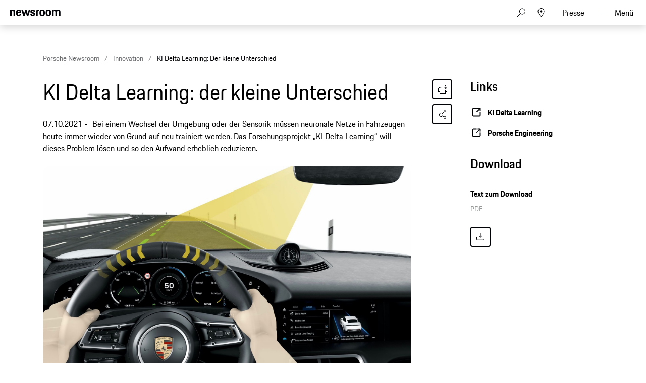

--- FILE ---
content_type: text/html;charset=UTF-8
request_url: https://newsroom.porsche.com/de/2021/innovation/porsche-engineering-ki-delta-learning-forschungsprojekt-25984.html
body_size: 38638
content:
<!DOCTYPE html>
<html lang="de" data-language-tag="de" class="">
<head>
        <!-- Google Tag Manager -->
<script>(function(w,d,s,l,i){w[l]=w[l]||[];w[l].push(

{'gtm.start': new Date().getTime(),event:'gtm.js'}
);var f=d.getElementsByTagName(s)[0],
j=d.createElement(s),dl=l!='dataLayer'?'&l='+l:'';j.async=true;j.src=
'https://www.googletagmanager.com/gtm.js?id='+i+dl;f.parentNode.insertBefore(j,f);
})(window,document,'script','dataLayer','GTM-WCQTVVL');</script>
<!-- End Google Tag Manager -->
        <!--Usercentrics-->
<script>
			var GlobalConsent = GlobalConsent || {};

			//Activate new modal style
			GlobalConsent.NewModalSDK = true;
			GlobalConsent.HideEssentialSDK= true;

			//Set language
			GlobalConsent.Language = 'de';
</script>
<script type="application/javascript" src="https://cookie.porsche.com/?settingsId=ipmlalhY8" data-custom-sdk="true"></script>
<script type="application/javascript" src="https://www.porsche.com/redesign-scripts/vendor/udg-uc-sdk.min.js" id="ipmlalhY8" language="de" data-itp="true"></script>
<!-- End Usercentrics-->

<meta charset="utf-8">
<meta http-equiv="X-UA-Compatible" content="IE=edge">
<title>KI Delta Learning: Der kleine Unterschied - Porsche Newsroom DEU</title>
<meta name="viewport" content="width=device-width,initial-scale=1,maximum-scale=1">
<meta name="description" content="Bei einem Wechsel der Umgebung oder der Sensorik müssen neuronale Netze in Fahrzeugen heute immer wieder von Grund auf neu trainiert werden. Das Forschungsprojekt „KI Delta Learning“ will dieses Problem lösen und so den Aufwand erheblich reduzieren. Die Details.">
<meta name="keywords" content="">
<meta http-equiv="content-language" content="de">
<meta http-equiv="robots" content="index,follow,noodp">
<link rel="canonical" href="https://newsroom.porsche.com/de/2021/innovation/porsche-engineering-ki-delta-learning-forschungsprojekt-25984.html">
<link rel="alternate" hreflang="en" href="http://newsroom.porsche.com/en/2021/innovation/porsche-engineering-ai-delta-learning-research-project-25965.html" />
<link rel="alternate" hreflang="de" href="http://newsroom.porsche.com/de/2021/innovation/porsche-engineering-ki-delta-learning-forschungsprojekt-25984.html" />
<link rel="alternate" hreflang="de-CH" href="http://newsroom.porsche.com/de_CH/2021/innovation/porsche-engineering-ki-delta-learning-forschungsprojekt-25997.html" />
<link rel="alternate" hreflang="fr-CH" href="http://newsroom.porsche.com/fr_CH/2021/innovation/porsche-engineering-ai-delta-learning-research-project-25999.html" />
<link rel="alternate" hreflang="it-CH" href="http://newsroom.porsche.com/it_CH/2021/innovation/porsche-engineering-ai-delta-learning-research-project-26000.html" />
<meta property="og:title" content="KI Delta Learning: der kleine Unterschied" />
<meta property="og:description" content="Bei einem Wechsel der Umgebung oder der Sensorik müssen neuronale Netze in Fahrzeugen heute immer wieder von Grund auf neu trainiert werden. Das Forschungsprojekt „KI Delta Learning“ will dieses Problem lösen und so den Aufwand erheblich reduzieren." />
<meta property="og:type" content="article"/>
<meta property="og:url" content="https://newsroom.porsche.com/de/2021/innovation/porsche-engineering-ki-delta-learning-forschungsprojekt-25984.html"/>
<meta property="og:image" content="https://newsroom.porsche.com/.imaging/mte/porsche-templating-theme/teaser_700x395/dam/pnr/2021/Innovation/Porsche-Engineering-2-2021/The-little-difference/TA22Q2AGR0030_EN_low.jpeg/jcr:content/TA22Q2AGR0030_EN_low.jpeg">
<meta itemprop="image" content="https://newsroom.porsche.com/.imaging/mte/porsche-templating-theme/teaser_700x395/dam/pnr/2021/Innovation/Porsche-Engineering-2-2021/The-little-difference/TA22Q2AGR0030_EN_low.jpeg/jcr:content/TA22Q2AGR0030_EN_low.jpeg">
<meta property="og:site_name" content="Porsche Newsroom"/>
<meta property="social-count-url" content="https://newsroom.porsche.com/social-media/">
<link rel="apple-touch-icon" href="/dam/jcr:0e3d0d6f-5293-4a90-9fbc-0d17bbc29fc2/apple-touch-icon">
<link rel="apple-touch-icon" sizes="76x76" href="/dam/jcr:e1ec9ff0-bea1-47ba-8bf5-a2c1eca9865d/apple-touch-icon-76x76">
<link rel="apple-touch-icon" sizes="120x120" href="/dam/jcr:8d379cc4-582a-4ce1-a0d3-635c19e417ae/apple-touch-icon-120x120">
<link rel="apple-touch-icon" sizes="152x152" href="">
<link rel="shortcut icon" href="/dam/jcr:e7d45c12-7464-44aa-a1f9-591e00892214/favicon_2024.ico" type="image/x-icon">
<link rel="icon" href="/dam/jcr:e7d45c12-7464-44aa-a1f9-591e00892214/favicon_2024.ico" type="image/x-icon">
<!--[if gt IE 8]><!-->
<link rel="stylesheet" href="/.resources/porsche-templating/css/style.css?a39bad545fd7b88b0d53ab1fb5ab87ef4a2ccb9d"> <!--<![endif]-->
<meta itemprop="logo" content="/.resources/porsche-templating/img/logo.jpg">
<script type="text/javascript" src="/.resources/porsche-templating/js/main.min.js?a39bad545fd7b88b0d53ab1fb5ab87ef4a2ccb9d" async></script>
<!--[if IE 9]>
<link rel="stylesheet" href="/.resources/porsche-templating/css/ie9-hacks.css?a39bad545fd7b88b0d53ab1fb5ab87ef4a2ccb9d">
<script type="text/javascript" src="/.resources/porsche-templating/js/polyfills.min.js?a39bad545fd7b88b0d53ab1fb5ab87ef4a2ccb9d" async></script>
<![endif]-->
<script type="text/javascript">var tableFactsData = [];</script><meta name="twitter:card" content="summary_large_image" />
<meta name="twitter:site" content="@PorscheNewsroom" />
<meta name="twitter:title" content="KI Delta Learning: der kleine Unterschied" />
<meta name="twitter:description" content="Durch „KI Delta Learning“ lernen neuronale Netze in Fahrzeugen dazu, ohne komplett neu trainiert werden zu müssen." />
<meta name="twitter:image" content="https://newsroom.porsche.com/.imaging/mte/porsche-templating-theme/teaser_700x395/dam/pnr/2021/Innovation/Porsche-Engineering-2-2021/The-little-difference/TA22Q2AGR0030_EN_low.jpeg/jcr:content/TA22Q2AGR0030_EN_low.jpeg" />
<meta name="twitter:url" content="https://newsroom.porsche.com/de/2021/innovation/porsche-engineering-ki-delta-learning-forschungsprojekt-25984.html" /></head>
<body class="" data-controller="" data-action="" data-ctx-path="">
        <!-- Google Tag Manager (noscript) -->
<noscript><iframe src="https://www.googletagmanager.com/ns.html?id=GTM-WCQTVVL"
height="0" width="0" style="display:none;visibility:hidden"></iframe></noscript>
<!-- End Google Tag Manager (noscript) -->
    <div class="page ">
        <header role="banner" id="page-header" class="page-header">
<div class="header-wrapper">
    <div class="header-container">

        <div class="header-logo header-logo-newsroom">
            <a href="/de.html">

<svg class="logo-newsroom" width="165" height="36" viewBox="0 0 165 36" fill="none" xmlns="http://www.w3.org/2000/svg">
<g clip-path="url(#clip0_2516_68401)">
<path fill-rule="evenodd" clip-rule="evenodd" d="M1.10375 27.9499V35.0738H2.95288C4.81474 35.0738 5.30671 34.2879 5.30671 31.3869C5.30671 28.7506 4.81474 27.9509 2.95288 27.9509H1.10269L1.10375 27.9499ZM0 27H2.95288C5.6004 27 6.43696 28.1878 6.43696 31.3869C6.43696 34.6621 5.61313 35.8993 2.95288 35.8993H0V27ZM11.3312 32.9125L10.4141 33.0369C9.12372 33.2008 8.77806 33.5997 8.77806 34.2247C8.77806 34.8615 9.15023 35.1864 9.90833 35.1864C10.799 35.1864 11.3312 34.6739 11.3312 33.8238V32.9125ZM10.3346 32.2746L11.3312 32.1255V31.7256C11.3312 30.8251 11.1054 30.3749 10.1352 30.3749C9.19052 30.3749 8.85759 30.675 8.84486 31.5874H7.87364C7.91394 30.2376 8.48543 29.5001 10.2275 29.5001C11.837 29.5001 12.3957 30.363 12.3957 31.6002V35.8993H11.3715V35.1252C11.1192 35.6129 10.5731 36 9.68249 36C8.41863 36 7.7146 35.375 7.7146 34.3372C7.7146 33.0122 8.68582 32.5372 10.3346 32.2746ZM14.7506 34.1111C14.8429 34.9494 15.2426 35.2002 16.1067 35.2002C17.0642 35.2002 17.3706 34.9119 17.3706 34.2741C17.3706 33.6244 17.1437 33.4614 16.147 33.2373L15.4281 33.0744C14.458 32.8502 13.8462 32.3635 13.8462 31.2744C13.8462 30.0747 14.6573 29.5001 16.094 29.5001C17.5296 29.5001 18.3142 30.0125 18.328 31.4748H17.3568C17.3038 30.5872 16.9316 30.3749 16.0929 30.3749C15.1493 30.3749 14.8694 30.675 14.8694 31.2744C14.8694 31.8125 15.109 32.0742 15.9604 32.2746L16.6655 32.4375C17.9293 32.7258 18.4075 33.2748 18.4075 34.2741C18.4075 35.3108 17.7555 36 16.0664 36C14.3647 36 13.8854 35.2131 13.7794 34.1121L14.7506 34.1111ZM22.7027 35.8993L23.0738 27H24.2454L27.0255 34.198L29.7525 27H30.8563L31.2539 35.8993H30.1904L29.9105 29.2878L27.3446 35.8993H26.6258L24.0323 29.2009L23.7673 35.8993H22.7027ZM33.8219 32.0623H36.7748C36.6953 30.7748 36.2955 30.4134 35.3243 30.4134C34.4072 30.4134 33.9279 30.7748 33.8219 32.0623ZM32.7309 32.7377C32.7309 30.4628 33.5431 29.5001 35.3646 29.5001C37.1872 29.5001 37.799 30.5368 37.799 32.6004V32.8374H33.7954C33.8081 34.7628 34.2746 35.1745 35.3784 35.1745C36.2955 35.1745 36.6815 34.8744 36.8013 34.0371H37.7587C37.6262 35.2871 36.9603 36 35.3784 36C33.5028 36 32.7309 35.0748 32.7309 32.7377ZM43.2648 32.7495C43.2648 30.9002 42.7982 30.4124 41.7083 30.4124C40.5515 30.4124 40.1253 30.9634 40.1253 32.7495C40.1253 34.5742 40.5515 35.1745 41.7083 35.1745C42.8385 35.1745 43.2648 34.5742 43.2648 32.7495ZM39.0618 32.7495C39.0618 30.4874 39.8867 29.5001 41.6553 29.5001C42.4134 29.5001 42.9594 29.7637 43.2648 30.2998V27H44.3282V35.8993H43.304V34.9988C42.9721 35.6613 42.3869 36 41.5227 36C39.7404 36 39.0618 35.0126 39.0618 32.7495ZM46.1381 35.8993V29.6018H47.2016V35.9013H46.1381V35.8993ZM46.1381 28.176V27.001H47.2016V28.176H46.1381ZM49.7813 32.0623H52.7341C52.6535 30.7748 52.2549 30.4134 51.2837 30.4134C50.3665 30.4134 49.8873 30.7748 49.7813 32.0623ZM48.6902 32.7377C48.6902 30.4628 49.5013 29.5001 51.324 29.5001C53.1455 29.5001 53.7573 30.5368 53.7573 32.6004V32.8374H49.7547C49.7675 34.7628 50.2329 35.1745 51.3367 35.1745C52.2549 35.1745 52.6408 34.8744 52.7606 34.0371H53.7181C53.5845 35.2871 52.9197 36 51.3367 36C49.4621 36 48.6902 35.0748 48.6902 32.7377ZM55.2343 29.6008H56.2585V30.4134C56.5236 29.7992 57.1099 29.501 57.9603 29.501C59.3969 29.501 60.0755 30.3255 60.0755 31.6743V35.9003H59.011V31.9379C59.011 30.8241 58.6399 30.4134 57.6941 30.4134C56.777 30.4134 56.2977 30.7491 56.2977 31.9379V35.8993H55.2343V29.6008ZM61.791 32.6745V31.8372H65.6749V32.6745H61.791ZM68.667 27.9499V31.4995H70.5161C71.6994 31.4995 72.1383 31.1638 72.1383 29.7262C72.1383 28.3261 71.6994 27.9499 70.5426 27.9499H68.667ZM67.5632 27H70.5426C72.4447 27 73.2421 27.7257 73.2421 29.7252C73.2421 31.7631 72.2454 32.3625 70.5161 32.3625H68.667V35.9003H67.5632V27ZM78.3495 32.7495C78.3495 30.9624 77.9105 30.4124 76.7802 30.4124C75.6489 30.4124 75.211 30.9634 75.211 32.7495C75.211 34.5742 75.6489 35.1745 76.7802 35.1745C77.9105 35.1745 78.3495 34.5742 78.3495 32.7495ZM74.1465 32.7495C74.1465 30.4874 74.8781 29.5001 76.7802 29.5001C78.6951 29.5001 79.414 30.4874 79.414 32.7495C79.414 35.0126 78.6548 36 76.7802 36C74.8643 36 74.1465 35.0126 74.1465 32.7495ZM80.8496 31.4748C80.8496 30.2752 81.5282 29.6008 82.8578 29.6008H83.9085V30.4746H82.8981C82.246 30.4746 81.9131 30.7876 81.9131 31.3998V35.9003H80.8496V31.4748ZM84.7334 29.6008H85.624V28.0999H86.6483V29.6008H88.6162V30.4746H86.6483V33.9245C86.6483 34.7747 86.9409 35.0738 87.7785 35.0738H88.6162V35.8993H87.593C86.2486 35.8993 85.5838 35.2496 85.5838 33.962V30.4746H84.7334V29.6008ZM93.1658 32.9125L92.2476 33.0369C90.9573 33.2008 90.6116 33.5997 90.6116 34.2247C90.6116 34.8615 90.9827 35.1864 91.7419 35.1864C92.6325 35.1864 93.1658 34.6739 93.1658 33.8238V32.9125ZM92.167 32.2746L93.1658 32.1255V31.7256C93.1658 30.8251 92.9379 30.3749 91.9677 30.3749C91.0241 30.3749 90.6922 30.675 90.6773 31.5874H89.7061C89.7464 30.2376 90.319 29.5001 92.0621 29.5001C93.6705 29.5001 94.2293 30.363 94.2293 31.6002V35.8993H93.2051V35.1252C92.9527 35.6129 92.4077 36 91.516 36C90.2522 36 89.5481 35.375 89.5481 34.3372C89.5481 33.0122 90.5172 32.5372 92.167 32.2746ZM95.9851 35.9003V27H97.0496V35.9003H95.9851ZM100.772 29.6008H101.89L103.593 34.5248L105.294 29.6008H106.278L104.018 35.9003H103.034L100.772 29.6008ZM111.133 32.7495C111.133 30.9624 110.693 30.4124 109.564 30.4124C108.433 30.4124 107.995 30.9634 107.995 32.7495C107.995 34.5742 108.433 35.1745 109.564 35.1745C110.693 35.1745 111.133 34.5742 111.133 32.7495ZM106.93 32.7495C106.93 30.4874 107.661 29.5001 109.564 29.5001C111.479 29.5001 112.197 30.4874 112.197 32.7495C112.197 35.0126 111.439 36 109.564 36C107.648 36 106.93 35.0126 106.93 32.7495ZM113.687 29.5998H114.711V30.4134C114.977 29.7992 115.562 29.501 116.414 29.501C117.849 29.501 118.527 30.3255 118.527 31.6743V35.9003H117.463V31.9379C117.463 30.8241 117.092 30.4134 116.146 30.4134C115.23 30.4134 114.751 30.7491 114.751 31.9379V35.8993H113.687V29.5998ZM124.406 27.9509V31.4995H126.255C127.438 31.4995 127.877 31.1638 127.877 29.7262C127.877 28.3261 127.438 27.9499 126.282 27.9499H124.406V27.9509ZM123.303 27H126.282C128.183 27 128.981 27.7257 128.981 29.7252C128.981 31.7631 127.984 32.3625 126.255 32.3625H124.406V35.9003H123.303V27ZM134.088 32.7495C134.088 30.9624 133.648 30.4124 132.519 30.4124C131.388 30.4124 130.95 30.9634 130.95 32.7495C130.95 34.5742 131.388 35.1745 132.519 35.1745C133.648 35.1745 134.088 34.5742 134.088 32.7495ZM129.885 32.7495C129.885 30.4874 130.617 29.5001 132.519 29.5001C134.434 29.5001 135.153 30.4874 135.153 32.7495C135.153 35.0126 134.395 36 132.519 36C130.604 36 129.885 35.0126 129.885 32.7495ZM136.589 31.4748C136.589 30.2752 137.267 29.6008 138.597 29.6008H139.646V30.4746H138.636C137.985 30.4746 137.652 30.7876 137.652 31.3998V35.9003H136.589V31.4748ZM141.417 34.1111C141.51 34.9494 141.908 35.2002 142.772 35.2002C143.732 35.2002 144.037 34.9119 144.037 34.2741C144.037 33.6244 143.811 33.4614 142.812 33.2373L142.096 33.0744C141.124 32.8502 140.512 32.3635 140.512 31.2744C140.512 30.0747 141.323 29.5001 142.759 29.5001C144.197 29.5001 144.981 30.0125 144.994 31.4748H144.024C143.971 30.5872 143.598 30.3749 142.759 30.3749C141.816 30.3749 141.536 30.675 141.536 31.2744C141.536 31.8125 141.777 32.0742 142.628 32.2746L143.332 32.4375C144.594 32.7258 145.074 33.2748 145.074 34.2741C145.074 35.3108 144.423 36 142.734 36C141.031 36 140.552 35.2131 140.446 34.1121L141.417 34.1111ZM146.204 32.7377C146.204 30.4746 146.961 29.5001 148.824 29.5001C150.46 29.5001 151.112 30.3374 151.245 31.9369H150.233C150.088 30.7619 149.728 30.4124 148.784 30.4124C147.68 30.4124 147.268 30.9505 147.268 32.7377C147.268 34.6493 147.694 35.1745 148.784 35.1745C149.728 35.1745 150.141 34.7618 150.233 33.5118H151.245C151.126 35.3118 150.314 36 148.824 36C146.937 36 146.205 35.0867 146.205 32.7377H146.204ZM152.655 27H153.718V30.3255C153.998 29.7755 154.584 29.501 155.381 29.501C156.818 29.501 157.496 30.3255 157.496 31.6743V35.9003H156.432V31.9379C156.432 30.8251 156.06 30.4134 155.115 30.4134C154.198 30.4134 153.718 30.7491 153.718 31.9251V35.8993H152.655V27ZM160.024 32.0623H162.976C162.896 30.7748 162.497 30.4134 161.526 30.4134C160.607 30.4134 160.13 30.7748 160.023 32.0623H160.024ZM158.932 32.7377C158.932 30.4628 159.744 29.5001 161.566 29.5001C163.388 29.5001 164 30.5368 164 32.6004V32.8374H159.996C160.009 34.7628 160.474 35.1745 161.579 35.1745C162.497 35.1745 162.884 34.8744 163.002 34.0371H163.96C163.827 35.2871 163.161 36 161.579 36C159.704 36 158.933 35.0748 158.933 32.7377H158.932Z" fill="black"/>
<path fill-rule="evenodd" clip-rule="evenodd" d="M0 21.9966V1.30163H5.128V3.72463C5.819 1.95963 7.446 0.973633 10.05 0.973633C14.73 0.973633 16.479 3.60163 16.479 8.56963V21.9966H11.068V9.76063C11.068 6.59963 10.376 5.69563 8.26 5.69563C6.021 5.69563 5.37 6.59963 5.37 9.76063V21.9966H0ZM28.136 22.3256C21.586 22.3256 19.306 19.4926 19.306 11.7316C19.306 4.01163 21.666 0.973633 27.932 0.973633C34.444 0.973633 36.152 4.42363 36.152 11.6906V12.7576H24.678C24.758 17.5616 25.573 18.3016 28.095 18.3016C30.13 18.3016 30.985 17.7266 31.188 15.6316H35.989C35.664 19.7386 33.426 22.3256 28.136 22.3256ZM28.014 5.44963C26.061 5.44963 25.044 5.98263 24.759 9.22763H31.066C30.863 6.14763 30.048 5.44963 28.014 5.44963ZM42.512 21.9966L36.531 1.30163H42.105L45.483 14.7706L49.308 1.29963H53.54L57.324 14.7696L60.742 1.29963H65.584L59.562 21.9956H54.598L50.976 10.4996L47.598 21.9966H42.512ZM65.882 15.7146H70.682C70.804 17.8906 71.578 18.4646 73.652 18.4646C75.892 18.4646 76.38 17.8086 76.38 16.3706C76.38 14.9336 75.85 14.6056 73.775 14.1946L71.252 13.7026C68.159 13.0866 65.962 11.2796 65.962 7.33863C65.962 3.02663 68.73 0.973633 73.652 0.973633C79.187 0.973633 81.181 3.10863 81.181 7.99363H76.501C76.38 5.81863 75.769 5.28463 73.775 5.28463C71.7 5.28463 71.09 5.73663 71.09 7.25463C71.09 8.56963 71.619 9.10363 73.856 9.55463L76.38 10.0476C79.92 10.7456 81.507 12.7176 81.507 16.2076C81.507 19.8206 79.635 22.3256 73.491 22.3256C67.142 22.3256 66.084 19.4506 65.881 15.7156L65.882 15.7146ZM84.558 21.9966V8.44663C84.558 3.39663 86.593 1.30163 91.638 1.30163H95.058V5.77763H92.37C90.62 5.77763 89.929 6.47563 89.929 8.24063V21.9966H84.558ZM104.712 22.3256C98.079 22.3256 95.882 19.6976 95.882 11.6496C95.882 3.43663 98.202 0.973633 104.712 0.973633C111.224 0.973633 113.543 3.68363 113.543 11.6496C113.543 19.6976 111.344 22.3256 104.712 22.3256ZM104.712 18.1786C107.358 18.1786 108.05 17.2746 108.05 11.6496C108.05 6.43463 107.358 5.61363 104.712 5.61363C102.109 5.61363 101.335 6.43463 101.335 11.6496C101.335 17.3156 102.109 18.1786 104.712 18.1786ZM124.896 22.3256C118.264 22.3256 116.066 19.6976 116.066 11.6496C116.066 3.43663 118.386 0.973633 124.896 0.973633C131.406 0.973633 133.726 3.68363 133.726 11.6496C133.726 19.6976 131.528 22.3256 124.896 22.3256ZM124.896 18.1786C127.541 18.1786 128.233 17.2746 128.233 11.6496C128.233 6.43463 127.541 5.61363 124.896 5.61363C122.292 5.61363 121.518 6.43463 121.518 11.6496C121.518 17.3156 122.292 18.1786 124.896 18.1786ZM136.495 21.9966V1.30163H141.622V3.72463C142.314 1.95863 143.942 0.973633 146.546 0.973633C149.516 0.973633 151.306 2.04163 152.243 4.13463C152.935 2.16463 154.847 0.973633 157.655 0.973633C162.334 0.973633 164.085 3.60163 164.085 8.56963V21.9966H158.672V9.76063C158.672 6.59963 157.98 5.69563 155.864 5.69563C153.708 5.69563 152.975 6.47563 152.975 9.43163V21.9966H147.563V9.76063C147.563 6.59963 146.871 5.69563 144.755 5.69563C142.599 5.69563 141.866 6.47563 141.866 9.43163V21.9966H136.495Z" fill="black"/>
</g>
<defs>
<clipPath id="clip0_2516_68401">
<rect width="165" height="36.0004" fill="white"/>
</clipPath>
</defs>
</svg>
<svg width="148" height="20" viewBox="0 0 148 20" fill="none" xmlns="http://www.w3.org/2000/svg" class="logo-newsroom-plain">
    <path fill-rule="evenodd" clip-rule="evenodd" d="M0 18.9207V0.2952H4.6152V2.4759C5.2371 0.8874 6.7014 0 9.045 0C13.257 0 14.8311 2.3652 14.8311 6.8364V18.9207H9.9612V7.9083C9.9612 5.0634 9.3384 4.2498 7.434 4.2498C5.4189 4.2498 4.833 5.0634 4.833 7.9083V18.9207H0ZM25.3224 19.2168C19.4274 19.2168 17.3754 16.6671 17.3754 9.6822C17.3754 2.7342 19.4994 0 25.1388 0C30.9996 0 32.5368 3.105 32.5368 9.6453V10.6056H22.2102C22.2822 14.9292 23.0157 15.5952 25.2855 15.5952C27.117 15.5952 27.8865 15.0777 28.0692 13.1922H32.3901C32.0976 16.8885 30.0834 19.2168 25.3224 19.2168ZM25.2126 4.0284C23.4549 4.0284 22.5396 4.5081 22.2831 7.4286H27.9594C27.7767 4.6566 27.0432 4.0284 25.2126 4.0284ZM38.2608 18.9207L32.8779 0.2952H37.8945L40.9347 12.4173L44.3772 0.2934H48.186L51.5916 12.4164L54.6678 0.2934H59.0256L53.6058 18.9198H49.1382L45.8784 8.5734L42.8382 18.9207H38.2608ZM59.2938 13.2669H63.6138C63.7236 15.2253 64.4202 15.7419 66.2868 15.7419C68.3028 15.7419 68.742 15.1515 68.742 13.8573C68.742 12.564 68.265 12.2688 66.3975 11.8989L64.1268 11.4561C61.3431 10.9017 59.3658 9.2754 59.3658 5.7285C59.3658 1.8477 61.857 0 66.2868 0C71.2683 0 73.0629 1.9215 73.0629 6.318H68.8509C68.742 4.3605 68.1921 3.8799 66.3975 3.8799C64.53 3.8799 63.981 4.2867 63.981 5.6529C63.981 6.8364 64.4571 7.317 66.4704 7.7229L68.742 8.1666C71.928 8.7948 73.3563 10.5696 73.3563 13.7106C73.3563 16.9623 71.6715 19.2168 66.1419 19.2168C60.4278 19.2168 59.4756 16.6293 59.2929 13.2678L59.2938 13.2669ZM76.1022 18.9207V6.7257C76.1022 2.1807 77.9337 0.2952 82.4742 0.2952H85.5522V4.3236H83.133C81.558 4.3236 80.9361 4.9518 80.9361 6.5403V18.9207H76.1022ZM94.2408 19.2168C88.2711 19.2168 86.2938 16.8516 86.2938 9.6084C86.2938 2.2167 88.3818 0 94.2408 0C100.102 0 102.189 2.439 102.189 9.6084C102.189 16.8516 100.21 19.2168 94.2408 19.2168ZM94.2408 15.4845C96.6222 15.4845 97.245 14.6709 97.245 9.6084C97.245 4.9149 96.6222 4.176 94.2408 4.176C91.8981 4.176 91.2015 4.9149 91.2015 9.6084C91.2015 14.7078 91.8981 15.4845 94.2408 15.4845ZM112.406 19.2168C106.438 19.2168 104.459 16.8516 104.459 9.6084C104.459 2.2167 106.547 0 112.406 0C118.265 0 120.353 2.439 120.353 9.6084C120.353 16.8516 118.375 19.2168 112.406 19.2168ZM112.406 15.4845C114.787 15.4845 115.41 14.6709 115.41 9.6084C115.41 4.9149 114.787 4.176 112.406 4.176C110.063 4.176 109.366 4.9149 109.366 9.6084C109.366 14.7078 110.063 15.4845 112.406 15.4845ZM122.845 18.9207V0.2952H127.46V2.4759C128.083 0.8865 129.548 0 131.891 0C134.564 0 136.175 0.9612 137.019 2.8449C137.641 1.0719 139.362 0 141.89 0C146.101 0 147.677 2.3652 147.677 6.8364V18.9207H142.805V7.9083C142.805 5.0634 142.182 4.2498 140.278 4.2498C138.337 4.2498 137.678 4.9518 137.678 7.6122V18.9207H132.807V7.9083C132.807 5.0634 132.184 4.2498 130.28 4.2498C128.339 4.2498 127.679 4.9518 127.679 7.6122V18.9207H122.845Z" fill="#010205"/>
</svg>                </a>
        </div>


        <div class="header-logo header-logo-wordmark">
            <a href="/de.html">
<svg width="234" height="17" viewBox="0 0 234 17" fill="none" xmlns="http://www.w3.org/2000/svg"><path d="M26.36 12.5728C28.9253 12.5728 30.3067 11.1915 30.3067 8.62613V4.7328C30.3067 2.16747 28.9253 0.786133 26.36 0.786133H0.119995V16.7861H3.74666V12.5728H26.36ZM26.68 4.94613V8.4128C26.68 8.8288 26.456 9.0528 26.04 9.0528H3.74666V4.30613H26.04C26.456 4.30613 26.68 4.53013 26.68 4.94613ZM38.4133 16.7861C35.848 16.7861 34.4667 15.4048 34.4667 12.8395V4.7328C34.4667 2.16747 35.848 0.786133 38.4133 0.786133H60.12C62.6853 0.786133 64.0667 2.16747 64.0667 4.7328V12.8395C64.0667 15.4048 62.6853 16.7861 60.12 16.7861H38.4133ZM59.8 13.2661C60.216 13.2661 60.44 13.0421 60.44 12.6261V4.94613C60.44 4.53013 60.216 4.30613 59.8 4.30613H38.7333C38.3173 4.30613 38.0933 4.53013 38.0933 4.94613V12.6261C38.0933 13.0421 38.3173 13.2661 38.7333 13.2661H59.8ZM94.84 11.3461C96.965 12.2399 98.4588 14.3381 98.4667 16.7861H94.84C94.84 13.9061 93.5067 12.5728 90.6267 12.5728H71.9067V16.7861H68.28V0.786133H94.52C97.0853 0.786133 98.4667 2.16747 98.4667 4.7328V7.40693C98.4667 9.86347 97.2 11.2341 94.84 11.3461ZM94.2 9.0528C94.616 9.0528 94.84 8.8288 94.84 8.4128V4.94613C94.84 4.53013 94.616 4.30613 94.2 4.30613H71.9067V9.0528H94.2ZM102.467 4.7328C102.467 2.16747 103.848 0.786133 106.413 0.786133H132.12V3.7728H106.733C106.317 3.7728 106.093 3.9968 106.093 4.4128V6.6528C106.093 7.0688 106.317 7.2928 106.733 7.2928H128.707C131.272 7.2928 132.653 8.67413 132.653 11.2395V12.8395C132.653 15.4048 131.272 16.7861 128.707 16.7861H103V13.7995H128.387C128.803 13.7995 129.027 13.5755 129.027 13.1595V10.9195C129.027 10.5035 128.803 10.2795 128.387 10.2795H106.413C103.848 10.2795 102.467 8.89813 102.467 6.3328V4.7328ZM136.76 4.7328C136.76 2.16747 138.141 0.786133 140.707 0.786133H165.773V4.30613H141.027C140.611 4.30613 140.387 4.53013 140.387 4.94613V12.6261C140.387 13.0421 140.611 13.2661 141.027 13.2661H165.773V16.7861H140.707C138.141 16.7861 136.76 15.4048 136.76 12.8395V4.7328ZM198.413 0.786133V16.7861H194.787V10.5461H173.613V16.7861H169.987V0.786133H173.613V7.02613H194.787V0.786133H198.413ZM206.307 3.7728V7.2928H233.88V10.2795H206.307V13.7995H233.88V16.7861H202.68V0.786133H233.88V3.7728H206.307Z" fill="#010205"/></svg>                </a>
        </div>


        <div class="header-navigation">
            <input type="checkbox" id="mobile-menu-toggle" class="mobile-menu-toggle menu-toggle is-visuallyhidden">
            <input type="checkbox" id="account-flyout-toggle" class="account-flyout-toggle menu-toggle is-visuallyhidden">
            <input type="checkbox" id="search-flyout-toggle" class="search-flyout-toggle menu-toggle is-visuallyhidden">
            <input type="checkbox" id="language-flyout-toggle" class="language-flyout-toggle menu-toggle is-visuallyhidden">
            <input type="checkbox" id="press-flyout-toggle" class="press-flyout-toggle menu-toggle is-visuallyhidden">
            <input type="radio" id="sub-reset" name="submenu" value="0" class="is-visuallyhidden" autocomplete="off">
            <div class="component-navigation" role="navigation">
                <nav class="menu-wrapper">
                        <ul class="flat menu top-level" role="menu">
                                <li role="menuitem"  aria-haspopup="true">
                                        <div class="label">
                                            <a href="/de/produkte.html"
                                               title="Produkte"
                                                    
                                                    
                                            >
                                                <span class="inner-label">Produkte</span>
                                            </a>
                                                <label for="sub-produkte" class="arrow-sub">
<svg width="100%" height="100%" viewBox="0 0 24 24" fill="none" xmlns="http://www.w3.org/2000/svg">
    <path d="M15.1214 11.9966L9.64395 5.50001L8.87547 6.14175L13.8145 11.9997L8.87499 17.8583L9.64347 18.5L15.1187 12.0061L15.125 12.0008L15.1241 11.9997L15.1245 11.9992L15.1214 11.9966Z" fill="#010205"/>
</svg>
                                                </label>
                                        </div>
                                        <input type="radio" id="sub-produkte" name="submenu"
                                               value="1"
                                               class="sub-check is-visuallyhidden" autocomplete="off">
                                        <ul class="flat menu sub-level" aria-label="submenu">
                                            <li role="menuitem" class="menu-title">
                                                <label for="sub-reset" class="arrow-back">
<svg width="100%" height="100%" viewBox="0 0 24 24" fill="none" xmlns="http://www.w3.org/2000/svg">
    <path d="M8.87857 12.0034L14.3561 18.5L15.1245 17.8582L10.1855 12.0003L15.125 6.14175L14.3565 5.5L8.88129 11.9939L8.875 11.9992L8.87593 12.0003L8.87547 12.0008L8.87857 12.0034Z" fill="#010205"/>
</svg>
                                                </label>
                                                <a href="/de/produkte.html"
                                                   class="label"
                                                        
                                                   title="Produkte">Produkte</a>
                                            </li>
                                                <li role="menuitem">
                                                    <a href="/de/produkte/718.html"
                                                       class="label"
                                                            
                                                       title="718">718</a>
                                                </li>
                                                <li role="menuitem">
                                                    <a href="/de/produkte/911.html"
                                                       class="label"
                                                            
                                                       title="911">911</a>
                                                </li>
                                                <li role="menuitem">
                                                    <a href="/de/produkte/cayenne.html"
                                                       class="label"
                                                            
                                                       title="Cayenne">Cayenne</a>
                                                </li>
                                                <li role="menuitem">
                                                    <a href="/de/produkte/macan.html"
                                                       class="label"
                                                            
                                                       title="Macan">Macan</a>
                                                </li>
                                                <li role="menuitem">
                                                    <a href="/de/produkte/panamera.html"
                                                       class="label"
                                                            
                                                       title="Panamera">Panamera</a>
                                                </li>
                                                <li role="menuitem">
                                                    <a href="/de/produkte/taycan.html"
                                                       class="label"
                                                            
                                                       title="Taycan">Taycan</a>
                                                </li>
                                                <li role="menuitem">
                                                    <a href="/de/produkte/events.html"
                                                       class="label"
                                                            
                                                       title="Events">Events</a>
                                                </li>
                                        </ul>
                                </li>
                                <li role="menuitem"  aria-haspopup="true">
                                        <div class="label">
                                            <a href="/de/innovation.html"
                                               title="Innovation"
                                                    
                                                    
                                            >
                                                <span class="inner-label">Innovation</span>
                                            </a>
                                                <label for="sub-innovation" class="arrow-sub">
<svg width="100%" height="100%" viewBox="0 0 24 24" fill="none" xmlns="http://www.w3.org/2000/svg">
    <path d="M15.1214 11.9966L9.64395 5.50001L8.87547 6.14175L13.8145 11.9997L8.87499 17.8583L9.64347 18.5L15.1187 12.0061L15.125 12.0008L15.1241 11.9997L15.1245 11.9992L15.1214 11.9966Z" fill="#010205"/>
</svg>
                                                </label>
                                        </div>
                                        <input type="radio" id="sub-innovation" name="submenu"
                                               value="1"
                                               class="sub-check is-visuallyhidden" autocomplete="off">
                                        <ul class="flat menu sub-level" aria-label="submenu">
                                            <li role="menuitem" class="menu-title">
                                                <label for="sub-reset" class="arrow-back">
<svg width="100%" height="100%" viewBox="0 0 24 24" fill="none" xmlns="http://www.w3.org/2000/svg">
    <path d="M8.87857 12.0034L14.3561 18.5L15.1245 17.8582L10.1855 12.0003L15.125 6.14175L14.3565 5.5L8.88129 11.9939L8.875 11.9992L8.87593 12.0003L8.87547 12.0008L8.87857 12.0034Z" fill="#010205"/>
</svg>
                                                </label>
                                                <a href="/de/innovation.html"
                                                   class="label"
                                                        
                                                   title="Innovation">Innovation</a>
                                            </li>
                                                <li role="menuitem">
                                                    <a href="/de/innovation/technik.html"
                                                       class="label"
                                                            
                                                       title="Technik">Technik</a>
                                                </li>
                                                <li role="menuitem">
                                                    <a href="/de/innovation/digital-deep-tech.html"
                                                       class="label"
                                                            
                                                       title="Digital">Digital</a>
                                                </li>
                                                <li role="menuitem">
                                                    <a href="/de/innovation/porsche-efuels.html"
                                                       class="label"
                                                            
                                                       title="eFuels">eFuels</a>
                                                </li>
                                        </ul>
                                </li>
                                <li role="menuitem"  aria-haspopup="true">
                                        <div class="label">
                                            <a href="/de/motorsport.html"
                                               title="Motorsport"
                                                    
                                                    
                                            >
                                                <span class="inner-label">Motorsport</span>
                                            </a>
                                                <label for="sub-motorsport" class="arrow-sub">
<svg width="100%" height="100%" viewBox="0 0 24 24" fill="none" xmlns="http://www.w3.org/2000/svg">
    <path d="M15.1214 11.9966L9.64395 5.50001L8.87547 6.14175L13.8145 11.9997L8.87499 17.8583L9.64347 18.5L15.1187 12.0061L15.125 12.0008L15.1241 11.9997L15.1245 11.9992L15.1214 11.9966Z" fill="#010205"/>
</svg>
                                                </label>
                                        </div>
                                        <input type="radio" id="sub-motorsport" name="submenu"
                                               value="1"
                                               class="sub-check is-visuallyhidden" autocomplete="off">
                                        <ul class="flat menu sub-level" aria-label="submenu">
                                            <li role="menuitem" class="menu-title">
                                                <label for="sub-reset" class="arrow-back">
<svg width="100%" height="100%" viewBox="0 0 24 24" fill="none" xmlns="http://www.w3.org/2000/svg">
    <path d="M8.87857 12.0034L14.3561 18.5L15.1245 17.8582L10.1855 12.0003L15.125 6.14175L14.3565 5.5L8.88129 11.9939L8.875 11.9992L8.87593 12.0003L8.87547 12.0008L8.87857 12.0034Z" fill="#010205"/>
</svg>
                                                </label>
                                                <a href="/de/motorsport.html"
                                                   class="label"
                                                        
                                                   title="Motorsport">Motorsport</a>
                                            </li>
                                                <li role="menuitem">
                                                    <a href="/de/motorsport/formel-e.html"
                                                       class="label"
                                                            
                                                       title="Formel E">Formel E</a>
                                                </li>
                                                <li role="menuitem">
                                                    <a href="/de/motorsport/hypercar-gtp.html"
                                                       class="label"
                                                            
                                                       title="Hypercar und GTP">Hypercar und GTP</a>
                                                </li>
                                                <li role="menuitem">
                                                    <a href="/de/motorsport/media-guide.html"
                                                       class="label"
                                                            
                                                       title="GT-Kundensport">GT-Kundensport</a>
                                                </li>
                                                <li role="menuitem">
                                                    <a href="/de/motorsport/esports.html"
                                                       class="label"
                                                            
                                                       title="Esports Racing">Esports Racing</a>
                                                </li>
                                                <li role="menuitem">
                                                    <a href="/de/motorsport/motorsport-der-zukunft.html"
                                                       class="label"
                                                            
                                                       title="Motorsport der Zukunft">Motorsport der Zukunft</a>
                                                </li>
                                        </ul>
                                </li>
                                <li role="menuitem"  aria-haspopup="true">
                                        <div class="label">
                                            <a href="/de/unternehmen.html"
                                               title="Unternehmen"
                                                    
                                                    
                                            >
                                                <span class="inner-label">Unternehmen</span>
                                            </a>
                                                <label for="sub-unternehmen" class="arrow-sub">
<svg width="100%" height="100%" viewBox="0 0 24 24" fill="none" xmlns="http://www.w3.org/2000/svg">
    <path d="M15.1214 11.9966L9.64395 5.50001L8.87547 6.14175L13.8145 11.9997L8.87499 17.8583L9.64347 18.5L15.1187 12.0061L15.125 12.0008L15.1241 11.9997L15.1245 11.9992L15.1214 11.9966Z" fill="#010205"/>
</svg>
                                                </label>
                                        </div>
                                        <input type="radio" id="sub-unternehmen" name="submenu"
                                               value="1"
                                               class="sub-check is-visuallyhidden" autocomplete="off">
                                        <ul class="flat menu sub-level" aria-label="submenu">
                                            <li role="menuitem" class="menu-title">
                                                <label for="sub-reset" class="arrow-back">
<svg width="100%" height="100%" viewBox="0 0 24 24" fill="none" xmlns="http://www.w3.org/2000/svg">
    <path d="M8.87857 12.0034L14.3561 18.5L15.1245 17.8582L10.1855 12.0003L15.125 6.14175L14.3565 5.5L8.88129 11.9939L8.875 11.9992L8.87593 12.0003L8.87547 12.0008L8.87857 12.0034Z" fill="#010205"/>
</svg>
                                                </label>
                                                <a href="/de/unternehmen.html"
                                                   class="label"
                                                        
                                                   title="Unternehmen">Unternehmen</a>
                                            </li>
                                                <li role="menuitem">
                                                    <a href="/de/unternehmen/porsche-im-ueberblick.html"
                                                       class="label"
                                                            
                                                       title="Porsche im Überblick">Porsche im Überblick</a>
                                                </li>
                                                <li role="menuitem">
                                                    <a href="/de/unternehmen/vorstand-porsche-ag.html"
                                                       class="label"
                                                            
                                                       title="Vorstand">Vorstand</a>
                                                </li>
                                                <li role="menuitem">
                                                    <a href="/de/unternehmen/standorte.html"
                                                       class="label"
                                                            
                                                       title="Standorte">Standorte</a>
                                                </li>
                                                <li role="menuitem">
                                                    <a href="https://newsroom.porsche.com/de/geschaefts-und-nachhaltigkeitsbericht/"
                                                       class="label"
                                                            
                                                       title="Geschäfts- & Nachhaltigkeitsbericht">Geschäfts- & Nachhaltigkeitsbericht</a>
                                                </li>
                                                <li role="menuitem">
                                                    <a href="/de/unternehmen/finanzen.html"
                                                       class="label"
                                                            
                                                       title="Finanzen">Finanzen</a>
                                                </li>
                                                <li role="menuitem">
                                                    <a href="/de/unternehmen/mitarbeiter-soziales.html"
                                                       class="label"
                                                            
                                                       title="Mitarbeiter & Soziales">Mitarbeiter & Soziales</a>
                                                </li>
                                                <li role="menuitem">
                                                    <a href="/de/unternehmen/produktion.html"
                                                       class="label"
                                                            
                                                       title="Produktion">Produktion</a>
                                                </li>
                                                <li role="menuitem">
                                                    <a href="/de/unternehmen/vertrieb.html"
                                                       class="label"
                                                            
                                                       title="Vertrieb">Vertrieb</a>
                                                </li>
                                                <li role="menuitem">
                                                    <a href="/de/unternehmen/porsche-und-startups.html"
                                                       class="label"
                                                            
                                                       title="Porsche & Startups">Porsche & Startups</a>
                                                </li>
                                        </ul>
                                </li>
                                <li role="menuitem"  aria-haspopup="true">
                                        <div class="label">
                                            <a href="/de/historie.html"
                                               title="Historie"
                                                    
                                                    
                                            >
                                                <span class="inner-label">Historie</span>
                                            </a>
                                                <label for="sub-historie" class="arrow-sub">
<svg width="100%" height="100%" viewBox="0 0 24 24" fill="none" xmlns="http://www.w3.org/2000/svg">
    <path d="M15.1214 11.9966L9.64395 5.50001L8.87547 6.14175L13.8145 11.9997L8.87499 17.8583L9.64347 18.5L15.1187 12.0061L15.125 12.0008L15.1241 11.9997L15.1245 11.9992L15.1214 11.9966Z" fill="#010205"/>
</svg>
                                                </label>
                                        </div>
                                        <input type="radio" id="sub-historie" name="submenu"
                                               value="1"
                                               class="sub-check is-visuallyhidden" autocomplete="off">
                                        <ul class="flat menu sub-level" aria-label="submenu">
                                            <li role="menuitem" class="menu-title">
                                                <label for="sub-reset" class="arrow-back">
<svg width="100%" height="100%" viewBox="0 0 24 24" fill="none" xmlns="http://www.w3.org/2000/svg">
    <path d="M8.87857 12.0034L14.3561 18.5L15.1245 17.8582L10.1855 12.0003L15.125 6.14175L14.3565 5.5L8.88129 11.9939L8.875 11.9992L8.87593 12.0003L8.87547 12.0008L8.87857 12.0034Z" fill="#010205"/>
</svg>
                                                </label>
                                                <a href="/de/historie.html"
                                                   class="label"
                                                        
                                                   title="Historie">Historie</a>
                                            </li>
                                                <li role="menuitem">
                                                    <a href="/de/historie/heritage.html"
                                                       class="label"
                                                            
                                                       title="Heritage">Heritage</a>
                                                </li>
                                                <li role="menuitem">
                                                    <a href="/de/historie/porsche-museum.html"
                                                       class="label"
                                                            
                                                       title="Porsche Museum">Porsche Museum</a>
                                                </li>
                                        </ul>
                                </li>
                                <li role="menuitem"  aria-haspopup="true">
                                        <div class="label">
                                            <a href="/de/nachhaltigkeit.html"
                                               title="Nachhaltigkeit"
                                                    
                                                    
                                            >
                                                <span class="inner-label">Nachhaltigkeit</span>
                                            </a>
                                                <label for="sub-nachhaltigkeit" class="arrow-sub">
<svg width="100%" height="100%" viewBox="0 0 24 24" fill="none" xmlns="http://www.w3.org/2000/svg">
    <path d="M15.1214 11.9966L9.64395 5.50001L8.87547 6.14175L13.8145 11.9997L8.87499 17.8583L9.64347 18.5L15.1187 12.0061L15.125 12.0008L15.1241 11.9997L15.1245 11.9992L15.1214 11.9966Z" fill="#010205"/>
</svg>
                                                </label>
                                        </div>
                                        <input type="radio" id="sub-nachhaltigkeit" name="submenu"
                                               value="1"
                                               class="sub-check is-visuallyhidden" autocomplete="off">
                                        <ul class="flat menu sub-level" aria-label="submenu">
                                            <li role="menuitem" class="menu-title">
                                                <label for="sub-reset" class="arrow-back">
<svg width="100%" height="100%" viewBox="0 0 24 24" fill="none" xmlns="http://www.w3.org/2000/svg">
    <path d="M8.87857 12.0034L14.3561 18.5L15.1245 17.8582L10.1855 12.0003L15.125 6.14175L14.3565 5.5L8.88129 11.9939L8.875 11.9992L8.87593 12.0003L8.87547 12.0008L8.87857 12.0034Z" fill="#010205"/>
</svg>
                                                </label>
                                                <a href="/de/nachhaltigkeit.html"
                                                   class="label"
                                                        
                                                   title="Nachhaltigkeit">Nachhaltigkeit</a>
                                            </li>
                                                <li role="menuitem">
                                                    <a href="https://newsroom.porsche.com/de/geschaefts-und-nachhaltigkeitsbericht/"
                                                       class="label"
                                                            
                                                       title="Geschäfts- & Nachhaltigkeitsbericht">Geschäfts- & Nachhaltigkeitsbericht</a>
                                                </li>
                                                <li role="menuitem">
                                                    <a href="/dam/jcr:208daf70-2062-4c94-8093-30dc82fe2672/Umwelterklaerung%20PAG_2025_+.pdf"
                                                       class="label"
                                                            
                                                       title="Umwelterklärung">Umwelterklärung</a>
                                                </li>
                                                <li role="menuitem">
                                                    <a href="/de/nachhaltigkeit/menschenrechte-im-porsche-konzern.html"
                                                       class="label"
                                                            
                                                       title="Menschenrechte im Porsche Konzern">Menschenrechte im Porsche Konzern</a>
                                                </li>
                                                <li role="menuitem">
                                                    <a href="/dam/jcr:f8985eea-e266-4a0c-b8d3-18cd747ff5d9/UKMSA%20Statement%20GJ%202024_DE_final.pdf"
                                                       class="label"
                                                            
                                                       title="Slavery and Human Trafficking Statement">Slavery and Human Trafficking Statement</a>
                                                </li>
                                                <li role="menuitem">
                                                    <a href="/dam/jcr:479ddc84-b275-4de8-9652-5b6fc6eb2efd/ESG-Addendum%202024_Porsche%20AG_DE.pdf"
                                                       class="label"
                                                            
                                                       title="ESG-Addendum">ESG-Addendum</a>
                                                </li>
                                        </ul>
                                </li>
                                <li role="menuitem"  aria-haspopup="true">
                                        <div class="label">
                                            <a href="/de/sport-gesellschaft.html"
                                               title="Sport & Gesellschaft"
                                                    
                                                    
                                            >
                                                <span class="inner-label">Sport & Gesellschaft</span>
                                            </a>
                                                <label for="sub-sport & gesellschaft" class="arrow-sub">
<svg width="100%" height="100%" viewBox="0 0 24 24" fill="none" xmlns="http://www.w3.org/2000/svg">
    <path d="M15.1214 11.9966L9.64395 5.50001L8.87547 6.14175L13.8145 11.9997L8.87499 17.8583L9.64347 18.5L15.1187 12.0061L15.125 12.0008L15.1241 11.9997L15.1245 11.9992L15.1214 11.9966Z" fill="#010205"/>
</svg>
                                                </label>
                                        </div>
                                        <input type="radio" id="sub-sport & gesellschaft" name="submenu"
                                               value="1"
                                               class="sub-check is-visuallyhidden" autocomplete="off">
                                        <ul class="flat menu sub-level" aria-label="submenu">
                                            <li role="menuitem" class="menu-title">
                                                <label for="sub-reset" class="arrow-back">
<svg width="100%" height="100%" viewBox="0 0 24 24" fill="none" xmlns="http://www.w3.org/2000/svg">
    <path d="M8.87857 12.0034L14.3561 18.5L15.1245 17.8582L10.1855 12.0003L15.125 6.14175L14.3565 5.5L8.88129 11.9939L8.875 11.9992L8.87593 12.0003L8.87547 12.0008L8.87857 12.0034Z" fill="#010205"/>
</svg>
                                                </label>
                                                <a href="/de/sport-gesellschaft.html"
                                                   class="label"
                                                        
                                                   title="Sport & Gesellschaft">Sport & Gesellschaft</a>
                                            </li>
                                                <li role="menuitem">
                                                    <a href="/de/sport-gesellschaft/golf.html"
                                                       class="label"
                                                            
                                                       title="Golf">Golf</a>
                                                </li>
                                                <li role="menuitem">
                                                    <a href="/de/sport-gesellschaft/tennis.html"
                                                       class="label"
                                                            
                                                       title="Tennis">Tennis</a>
                                                </li>
                                                <li role="menuitem">
                                                    <a href="/de/sport-gesellschaft/kultur.html"
                                                       class="label"
                                                            
                                                       title="Kultur">Kultur</a>
                                                </li>
                                                <li role="menuitem">
                                                    <a href="/de/sport-gesellschaft/turbo-fuer-talente.html"
                                                       class="label"
                                                            
                                                       title="Jugendförderung">Jugendförderung</a>
                                                </li>
                                                <li role="menuitem">
                                                    <a href="/de/sport-gesellschaft/markenbotschafter.html"
                                                       class="label"
                                                            
                                                       title="Markenbotschafter">Markenbotschafter</a>
                                                </li>
                                        </ul>
                                </li>
                                <li role="menuitem">
                                        <div class="label">
                                            <a href="/de/szene-passion.html"
                                                    
                                               title="Szene & Passion">
                                                <span class="inner-label">Szene & Passion</span>
                                            </a>
                                        </div>
                                </li>
                        </ul>
                    <ul class="flat menu top-level" role="menu">
                            <li role="menuitem">
                                <div class="label">
                                    <a href="https://newstv.porsche.de" title="NewsTV">
                                        <span class="inner-label">NewsTV</span>
                                    </a>
                                </div>
                            </li>
                    </ul>
                </nav>

                <ul class="flat options">
                    <li class="is-hidden">
                        <a href="/de/media-cart.html" class="cart-items">
                            <span class="cart-amount">0</span>
<svg width="100%" height="100%" viewBox="0 0 24 24" fill="none" xmlns="http://www.w3.org/2000/svg"><path d="M20 13.1426V17.1426C20 18.2471 19.1046 19.1426 18 19.1426H6C4.89543 19.1426 4 18.2471 4 17.1426V13.1426H5V17.1426C5 17.6554 5.38604 18.0781 5.88338 18.1359L6 18.1426H18C18.5128 18.1426 18.9355 17.7565 18.9933 17.2592L19 17.1426V13.1426H20Z" fill="#010205"/></svg>                        </a>
                    </li>
                    <li class="toggle-search">
                        <input type="checkbox" id="search" class="is-visuallyhidden">
                        <label for="search-flyout-toggle" class="toggle">
<svg width="100%" height="100%" viewBox="0 0 24 24" fill="none" xmlns="http://www.w3.org/2000/svg">
    <path d="M14.0022 3.5C17.3137 3.5 19.9996 6.187 19.9996 9.5C19.9996 12.813 17.3137 15.5 14.0022 15.5C12.6677 15.5 11.4348 15.0636 10.4384 14.3258L4.42976 20.3337L3.72266 19.6266L9.68492 13.6642C8.64471 12.585 8.00482 11.1171 8.00482 9.5C8.00482 6.187 10.6906 3.5 14.0022 3.5ZM14.0022 4.5C11.2464 4.5 9.00438 6.743 9.00438 9.5C9.00438 12.257 11.2464 14.5 14.0022 14.5C16.758 14.5 19 12.257 19 9.5C19 6.743 16.758 4.5 14.0022 4.5Z" fill="#010205"/>
</svg>
                        </label>
                        <section class="flyout flyout-search">
                            <form action="/de/media-search.html"
                                  method="GET">
                                <fieldset>
                                    <input type="text" name="keyword"
                                           placeholder="Suchen Sie nach Inhalten"
                                           class="has-submit">
                                    <button class="submit" type="submit">
                                        <span aria-hidden="true"><svg width="100%" height="100%" viewBox="0 0 24 24" fill="none" xmlns="http://www.w3.org/2000/svg">
    <path d="M14.0022 3.5C17.3137 3.5 19.9996 6.187 19.9996 9.5C19.9996 12.813 17.3137 15.5 14.0022 15.5C12.6677 15.5 11.4348 15.0636 10.4384 14.3258L4.42976 20.3337L3.72266 19.6266L9.68492 13.6642C8.64471 12.585 8.00482 11.1171 8.00482 9.5C8.00482 6.187 10.6906 3.5 14.0022 3.5ZM14.0022 4.5C11.2464 4.5 9.00438 6.743 9.00438 9.5C9.00438 12.257 11.2464 14.5 14.0022 14.5C16.758 14.5 19 12.257 19 9.5C19 6.743 16.758 4.5 14.0022 4.5Z" fill="#010205"/>
</svg>
</span>
                                        <span class="is-visuallyhidden">Senden</span>
                                    </button>
                                </fieldset>
                            </form>
                        </section>
                    </li>
                    <li class="toggle-language">
                        <input type="checkbox" id="language" class="is-visuallyhidden">
                        <label for="language-flyout-toggle" class="toggle">
<svg width="100%" height="100%" viewBox="0 0 24 24" fill="none" xmlns="http://www.w3.org/2000/svg">
    <g clip-path="url(#clip0_2603_68568)">
        <path d="M12 3C15.6562 3 18.5 5.8637 18.5 9.5456C18.5 14.0453 12 21 12 21C12 21 5.5 14.0453 5.5 9.5456C5.5 5.8637 8.34375 3 12 3ZM12 4C10.4666 4 9.08043 4.61269 8.1 5.6C7.11292 6.594 6.5 7.99171 6.5 9.5456C6.5 12.8683 10.3375 17.6041 11.9998 19.5C13.6619 17.6048 17.5 12.8686 17.5 9.5456C17.5 7.99171 16.8871 6.594 15.9 5.6C14.9196 4.61269 13.5334 4 12 4Z" fill="#010205"/>
        <path d="M14.25 9.5C14.25 10.7426 13.2426 11.75 12 11.75C10.7574 11.75 9.75 10.7426 9.75 9.5C9.75 8.25736 10.7574 7.25 12 7.25C13.2426 7.25 14.25 8.25736 14.25 9.5Z" fill="#010205"/>
    </g>
    <defs>
        <clipPath id="clip0_2603_68568">
            <rect width="100%" height="100%" fill="white"/>
        </clipPath>
    </defs>
</svg>
                        </label>
                        <section class="flyout flyout-language">
                            <ul class="flat menu sub-level language" aria-label="language" data-language-url="/.rest/pnr/languages/v1/f1dbdc70-8acd-4c28-85b5-e39c36baa0e7">
                            </ul>
                        </section>
                    </li>

                        <li class="toggle-press">
                            <input type="checkbox" id="press" class="is-visuallyhidden">
                            <label for="press-flyout-toggle" class="toggle">
                                Presse
                            </label>

                            <section class="flyout flyout-press">
                                <ul class="flat menu sub-level press" aria-label="press">
                                    <li role="menuitem">
                                        <a href="/de/downloads.html" class="label" title="press">Presse</a>
                                    </li>

                                        <li role="menuitem">
                                            <a href="/de/kontakte-de.html"
                                               class="label"
                                               title="Pressekontakte">Pressekontakte</a>
                                        </li>
                                        <li role="menuitem">
                                            <a href="/de/presseinformationen.html"
                                               class="label"
                                               title="Presseinformationen">Presseinformationen</a>
                                        </li>
                                        <li role="menuitem">
                                            <a href="/de/pressemappen.html"
                                               class="label"
                                               title="Pressemappen">Pressemappen</a>
                                        </li>
                                        <li role="menuitem">
                                            <a href="/de/bilder-videos.html"
                                               class="label"
                                               title="Bilder & Videos">Bilder & Videos</a>
                                        </li>
                                        <li role="menuitem">
                                            <a href="/de/podcasts/911-porsche-podcast.html"
                                               class="label"
                                               title="Podcast">Podcast</a>
                                        </li>

                                </ul>
                            </section>
                        </li>

                </ul>
                <label class="burger-button toggle" for="mobile-menu-toggle">
                    <div class="burger-wrapper">
                        <span class="burger-inner"></span>
                    </div>
                    <span class="burger-label">Menü</span>

                </label>

            </div>
        </div>

    </div>
</div>
        </header>
        <!-- article_40 -->
        <nav class="breadcrumb-nav hide-small col-m-12 col-l-12">
            <ul class="flat" itemscope itemtype="https://schema.org/BreadcrumbList">
                <li itemprop="itemListElement" itemscope itemtype="https://schema.org/ListItem">
                    <a href="https://newsroom.porsche.com/de.html" itemprop="item" title="Porsche Newsroom">
                        <span itemprop="name">Porsche Newsroom</span>
                    </a>
                    <meta itemprop="position" content="1" />
                </li>
                <li itemprop="itemListElement" itemscope itemtype="https://schema.org/ListItem">
                    <a href="https://newsroom.porsche.com/de/2021/innovation.html" itemprop="item" title="Innovation">
                        <span itemprop="name">Innovation</span>
                    </a>
                    <meta itemprop="position" content="2" />
                </li>
                <li itemprop="itemListElement" itemscope itemtype="https://schema.org/ListItem">
                    <a href="https://newsroom.porsche.com/de/2021/innovation/porsche-engineering-ki-delta-learning-forschungsprojekt-25984.html" itemprop="item" title="KI Delta Learning: Der kleine Unterschied">
                        <span itemprop="name">KI Delta Learning: Der kleine Unterschied</span>
                    </a>
                    <meta itemprop="position" content="3" />
                </li>
            </ul>
        </nav>

        <main role="main">
            <article class="article-main col-s-12 col-m-12 col-l-8">

<article class="teaser teaser-hero full-page-width-s is-vertical-l no-hover-line">
            <div itemscope="" itemtype="http://schema.org/ImageObject" class="teaser-image">
                <a title="KI Delta Learning, 2021, Porsche AG" class="full-width lightbox-image" itemprop="contentUrl" style="cursor: pointer;"
                   data-image="/.imaging/mte/porsche-templating-theme/image_1290x726/dam/pnr/2021/Innovation/Porsche-Engineering-2-2021/The-little-difference/TA22Q2AGR0030_EN_low.jpeg/jcr:content/TA22Q2AGR0030_EN_low.jpeg"
                   data-asset-id="jcr:b7ed73d6-a130-4bb2-b17a-248f117f9ab4"
                   data-title="KI Delta Learning, 2021, Porsche AG"
                   data-selection-url="#"
                   data-asset-description=""
                   data-asset-copyright-label="Fotocredit"
                   data-asset-copyright=""
                   data-asset-consumption-info=""
                   data-preview-mode="true">
                    <img class="" itemprop="thumbnailUrl" src="/.imaging/mte/porsche-templating-theme/image_1290x726/dam/pnr/2021/Innovation/Porsche-Engineering-2-2021/The-little-difference/TA22Q2AGR0030_EN_low.jpeg/jcr:content/TA22Q2AGR0030_EN_low.jpeg" alt="KI Delta Learning, 2021, Porsche AG">
                </a>
                <meta itemprop="representativeOfPage" content="false">
                <meta itemprop="caption" content="" />
                <meta itemprop="name" content="KI Delta Learning, 2021, Porsche AG" />
                <meta itemprop="description" content="" />
            </div>


    <div class="teaser-content ">


        <h1>KI Delta Learning: der kleine Unterschied</h1>
            <time class="teaser-date seperator-after" datetime="07.10.2021">07.10.2021</time>
        <p>Bei einem Wechsel der Umgebung oder der Sensorik m&uuml;ssen neuronale Netze in Fahrzeugen heute immer wieder von Grund auf neu trainiert werden. Das Forschungsprojekt &bdquo;KI Delta Learning&ldquo; will dieses Problem l&ouml;sen und so den Aufwand erheblich reduzieren.</p>

    </div>

    <!-- CHRO-285 sharing article -->
    <!-- NOTICE:
         - sharing bar occures two times in article, id for label + input checkbox has to be unique each instance
         - both instances have different classes on sharing-bar wrapper
    -->
<div class="sharing-bar sticky-sharebar col-m-1-offset col-l-1-push">

    <div class="share-bar-wrapper">

        <input id="article-share-teaser" class="share-toggle is-visuallyhidden" type="checkbox">
        <ul class="flat share-list cta-list">
                            <li>
                    <a href="https://download.newsroom.porsche.com/pdf/f1dbdc70-8acd-4c28-85b5-e39c36baa0e7?print" class="icon" target="_blank" rel="nofollow">
<svg width="100%" height="100%" viewBox="0 0 24 24" fill="none" xmlns="http://www.w3.org/2000/svg">
    <title id="printButtonLabel">drucken</title>
    <path d="M7 6C6.66 6.08 6.33 6.18 6 6.3V3H18V6.3C17.67 6.18 17.34 6.08 17 6V4H7V6ZM21 11.15V17H18V21H6V17H3V11.15C3 8.82 5.07 7 12 7C18.93 7 21 8.82 21 11.15ZM17 14H7V20H17V14ZM20 11.15C20 8.6 15.6 8 12 8C8.4 8 4 8.6 4 11.15V16H6V13H18V16H20V11.15ZM17 10C16.45 10 16 10.45 16 11C16 11.55 16.45 12 17 12C17.55 12 18 11.55 18 11C18 10.45 17.55 10 17 10Z" fill="#010205"/>
</svg>
                    </a>
                </li>
                    <li class="toggle">
                        <label class="icon" for="article-share-teaser">
<svg xmlns="http://www.w3.org/2000/svg" width="24" height="24" fill="none" viewBox="0 0 24 24">
    <title id="shareButtonLabel">öffnen</title>
    <path fill="#010205" fill-rule="evenodd" d="M16.5 7a1.5 1.5 0 1 0 0-3 1.5 1.5 0 0 0 0 3Zm0 1a2.5 2.5 0 1 0-2.083-1.117l-2.96 2.96a4 4 0 1 0 .404 5.952l2.33 1.747a2.5 2.5 0 1 0 .562-.829L12.465 15c.34-.588.534-1.271.534-1.999 0-.922-.312-1.772-.837-2.448l2.963-2.963c.394.26.867.411 1.374.411Zm0 12a1.5 1.5 0 1 0 0-3 1.5 1.5 0 0 0 0 3ZM12 13a3 3 0 1 1-6 0 3 3 0 0 1 6 0Z" clip-rule="evenodd"/>
</svg>
<svg xmlns="http://www.w3.org/2000/svg" viewBox="0 0 24 24" width="100%" height="100%"  area-labelledby="shareButtonCloseLabel">
    <title id="shareButtonCloseLabel">schließen</title>
    <path d="M4.91 19h1.5L12 12.83 17.59 19h1.5l-6.34-7 6.34-7h-1.5L12 11.17 6.41 5h-1.5l6.34 7-6.34 7z"/>
</svg>
                        </label>

                        <ul class="social-list flat">
                            <li>
                                <a href="https://www.facebook.com/sharer/sharer.php?u=https://newsroom.porsche.com/de/2021/innovation/porsche-engineering-ki-delta-learning-forschungsprojekt-25984.html" target="_blank" class="icon" rel="nofollow">
<svg width="100%" height="100%" viewBox="0 0 24 24" fill="none" xmlns="http://www.w3.org/2000/svg" aria-labelledby="shareFacebook">
    <title id="shareFacebook">Facebook</title>
    <path d="M7.5 12.4404H9.92V21.0004H13.19V12.4404H16L16.51 9.23038H13.19V7.00038C13.1802 6.86234 13.2109 6.72443 13.2784 6.60362C13.3459 6.4828 13.4473 6.38436 13.57 6.32038C13.8048 6.18646 14.0697 6.11421 14.34 6.11038H16.46V3.00038H14C13.3165 2.99224 12.6377 3.11442 12 3.36038C11.4778 3.55861 11.0256 3.90645 10.7 4.36038C10.4399 4.72595 10.2407 5.13118 10.11 5.56038C9.99689 5.96058 9.93968 6.3745 9.94 6.79038V9.23038H7.5V12.4404V12.4404Z" fill="#010205"/>
</svg>
                                </a>
                            </li>
                            <li>
                                <a href="https://x.com/share?url=https://newsroom.porsche.com/de/2021/innovation/porsche-engineering-ki-delta-learning-forschungsprojekt-25984.html" target="_blank" class="icon" rel="nofollow">
<svg width="24" height="24" viewBox="0 0 24 24" fill="none" xmlns="http://www.w3.org/2000/svg">
    <g clip-path="url(#clip0_2063_47143)">
        <path d="M13.5372 10.6946L19.5494 3.5H18.1247L12.9043 9.74701L8.73482 3.5H3.92578L10.2309 12.9466L3.92578 20.4913H5.35056L10.8634 13.8942L15.2667 20.4913H20.0758L13.5372 10.6946ZM11.5858 13.0298L10.947 12.0891L5.86393 4.60416H8.05231L12.1544 10.6448L12.7932 11.5854L18.1254 19.4373H15.937L11.5858 13.0298Z" fill="#010205"/>
    </g>
    <defs>
        <clipPath id="clip0_2063_47143">
            <rect width="16.15" height="17" fill="white" transform="translate(3.92578 3.5)"/>
        </clipPath>
    </defs>
</svg>
                                </a>
                            </li>
                            <li>
                                <a href="https://www.linkedin.com/shareArticle?mini=true&url=https://newsroom.porsche.com/de/2021/innovation/porsche-engineering-ki-delta-learning-forschungsprojekt-25984.html&title=&summary=&source=" target="_blank" class="icon" rel="nofollow">
<svg width="100%" height="100%" viewBox="0 0 24 24" fill="none" xmlns="http://www.w3.org/2000/svg" aria-labelledby="shareLinkedIn">
    <title id="shareLinkedIn">LinkedIn</title>
    <path d="M3.3 8H7V20H3.3V8ZM5.2 2C6.4 2 7.4 3 7.4 4.2C7.4 5.4 6.4 6.4 5.2 6.4C4 6.3 3 5.4 3 4.2C3 3 4 2 5.2 2ZM9.4 8H13V9.6C13.7 8.3 15.1 7.6 16.5 7.7C20.3 7.7 21 10.2 21 13.4V20H17.3V14.2C17.3 12.8 17.3 11 15.4 11C13.5 11 13.2 12.5 13.2 14.1V20H9.4V8Z" fill="#010205"/>
</svg>
                                </a>
                            </li>
                        </ul>
                        <!--<span class="share-count">1234</span>-->
                    </li>
        </ul>
    </div>
</div>

</article>
                <div class="col-s-12 col-m-10 col-m-1-offset col-l-6 col-l-1-offset col-xl-6 col-xl-1-offset">

    <p>Stoppschilder sehen in vielen Ländern ähnlich aus &ndash; rot, achteckig, mit dem Wort &bdquo;STOP&ldquo; in der Mitte. Allerdings gibt es Ausnahmen: In Japan sind die Schilder dreieckig, in China wird das Wort &bdquo;STOP&ldquo; durch ein Schriftzeichen ersetzt, in Algerien durch eine gehobene Hand. Ortsfremde Fahrer haben mit diesen kleinen Unterschieden kein Problem. Spätestens nach der ersten Kreuzung wissen sie, wie das lokale Stoppschild aussieht. Die Künstliche Intelligenz (KI) in einem autonomen Fahrzeug benötigt hingegen ein komplett neues Training, um den kleinen Unterschied verarbeiten zu können.</p>

<p>Diese immer neuen Lektionen benötigen viel Zeit, verursachen hohe Kosten und bremsen so das autonome Fahren insgesamt aus. Deshalb setzt die Automobilindustrie jetzt zum gemeinsamen Schritt nach vorne an: Im Projekt &bdquo;KI Delta Learning&ldquo; sollen Wege gefunden werden, autonomen Fahrzeugen selektiv etwas Neues beizubringen. Um beim Beispiel zu bleiben: Man will dem Autopiloten in Zukunft nur noch sagen müssen: &bdquo;Alles bleibt gleich, bis auf das Stoppschild.&ldquo;</p>

<!-- Article Media variant left CHRO-283 -->
<div itemscope itemtype="http://schema.org/ImageObject" class="col-s-12 col-m-4 col-m-1-pull col-l-3 col-l-1-pull gutter-r-m gutter-r-l gutter-r-xl">

    <figure>
                <a title="Dr. Joachim Schaper, Leiter KI und Big Data bei Porsche Engineering, 2021, Porsche AG" itemprop="contentUrl" class="full-width lightbox-image" data-image="/.imaging/mte/porsche-templating-theme/teaser_original_720/dam/pnr/2021/Innovation/Porsche-Engineering-2-2021/The-little-difference/PEG_0128.jpeg/jcr:content/PEG_0128.jpeg" data-asset-id=""  data-size="145 KB" data-format="JPG" data-preview-mode="true" data-asset-description="Dr. Joachim Schaper, Leiter KI und Big Data bei Porsche Engineering" data-asset-copyright-label="Fotocredit" data-asset-copyright="" data-asset-consumption-info="" data-title="Dr. Joachim Schaper, Leiter KI und Big Data bei Porsche Engineering, 2021, Porsche AG">
                    <img loading="lazy" class="" itemprop="thumbnailUrl" src="/dam/jcr:67df6bf8-aa20-4d51-beca-23f94261ee55/PEG_0128.jpeg" alt="Dr. Joachim Schaper, Leiter KI und Big Data bei Porsche Engineering, 2021, Porsche AG" />
                </a>


        <meta itemprop="representativeOfPage" content="false" />
        <meta itemprop="caption" content="Dr. Joachim Schaper, Leiter KI und Big Data bei Porsche Engineering, 2021, Porsche AG" />
        <meta itemprop="name" content="Dr. Joachim Schaper, Leiter KI und Big Data bei Porsche Engineering, 2021, Porsche AG" />
        <meta itemprop="description" content="Dr. Joachim Schaper, Leiter KI und Big Data bei Porsche Engineering" />

    </figure>

</div>
<p><h3>Kooperation von gro&szlig;en Partnern</h3>

<p>Wie bedeutend diese Aufgabe ist, zeigt schon die Teilnehmerliste des Gro&szlig;projektes, das vom Bundeswirtschaftsministerium gefördert wird: Partner des Projektes sind neben Porsche Engineering auch BMW, CARIAD und Mercedes-Benz sowie Gro&szlig;zulieferer wie Bosch und neun Hochschulen, darunter die TU München und die Universität Stuttgart. &bdquo;Es geht darum, den Aufwand zu reduzieren, um von einer Fahrsituation auf eine andere schlie&szlig;en zu können &ndash; ohne sie extra zu trainieren&ldquo;, erklärt Dr. Joachim Schaper, Leiter KI und Big Data bei Porsche Engineering. &bdquo;Die Kooperation ist nötig, weil derzeit kein Anbieter allein diese Herausforderung bewältigen kann.&ldquo; Das Projekt ist Teil der &bdquo;KI Familie&ldquo;, einer Leitinitiative des Verbandes der Automobilindustrie, mit der das vernetzte und autonome Fahren vorangebracht werden soll.</p>

<p>Rund 100 Personen bei insgesamt 18 Partnern forschen seit Januar 2020 an &bdquo;KI Delta Learning&ldquo;. Es finden Workshops statt, bei denen sich die Experten darüber austauschen, welche Ansätze erfolgversprechend sind &ndash; und welche sich als Sackgasse erwiesen haben. &bdquo;Wir hoffen, am Ende einen Katalog von Methoden liefern zu können, mit denen sich der Wissenstransfer in der Künstlichen Intelligenz ermöglichen lässt&ldquo;, sagt Mohsen Sefati, Experte für autonomes Fahren bei Mercedes-Benz und Leiter des Projektes.</p>

<p>Tatsächlich verbirgt sich hinter dem Stoppschild-Beispiel eine grundsätzliche Schwäche aller neuronalen Netze, die in autonomen Fahrzeugen das Verkehrsgeschehen interpretieren. Sie ähneln vom Aufbau her dem menschlichen Hirn, unterscheiden sich jedoch in einigen entscheidenden Punkten: So können sich neuronale Netze ihre Fähigkeiten nur auf einmal aneignen, typischerweise in einer einzigen gro&szlig;en Trainings-Session.</p>

<h3>Gro&szlig;er Aufwand durch Domänenwechsel</h3>

<p>Selbst triviale Veränderungen können in der Entwicklung von Autopiloten gro&szlig;en Aufwand verursachen. Ein Beispiel: In vielen autonomen Testfahrzeugen wurden bisher Kameras mit einer Auflösung von zwei Megapixeln eingebaut. Werden sie jetzt durch bessere Modelle mit acht Megapixeln ersetzt, ändert sich im Prinzip kaum etwas. Ein Baum sieht noch immer wie ein Baum aus, nur dass er durch mehr Pixel repräsentiert wird. Die KI benötigt trotzdem wieder Millionen von Schnappschüssen aus dem Verkehr, um die Objekte in der höheren Auflösung zu erkennen. Das Gleiche gilt, wenn ein Kamera- oder Radarsensor am Fahrzeug nur leicht anders positioniert wird. Danach ist ebenfalls ein komplettes Neutraining angesagt.</p>
</p>

<blockquote class="">
    „Es geht darum, den Aufwand zu reduzieren, um von einer Fahrsituation auf eine andere schließen zu können – ohne sie extra zu trainieren.“
    <cite>Dr. Joachim Schaper, Leiter KI und Big Data bei Porsche Engineering</cite>
</blockquote>

    <p>Fachleute nennen so etwas einen Domänenwechsel: Statt rechts wird links gefahren, statt strahlendem Sonnenschein tobt ein Schneesturm. Menschlichen Fahrern fällt es in der Regel leicht, sich anzupassen.&nbsp;Sie erkennen intuitiv, was sich ändert, und übertragen ihr Wissen auf die veränderte Situation. Neuronale Netze können das noch nicht. Ein System, das zum Beispiel mit Schönwetterfahrten trainiert wurde, ist bei Regen verwirrt, weil es seine Umwelt aufgrund der Reflexionen nicht mehr erkennt. Das gilt ebenso für unbekannte Wetterbedingungen, für den Wechsel von Links- zu Rechtsverkehr oder für unterschiedliche Ampelformen. Und tauchen im Verkehr gänzlich neue Objekte wie E-Scooter auf, muss der Autopilot damit zunächst vertraut gemacht werden.</p>

<h3>Ziel des Projektes: nur das &bdquo;Delta&ldquo; lernen</h3>

<p>In all diesen Fällen ist es bislang nicht möglich, dem Algorithmus nur die Veränderung beizubringen, also das, was in der Wissenschaft das &bdquo;Delta&ldquo; genannt wird. Um sich in der neuen Domäne zurechtzufinden, braucht er wieder einen kompletten Datensatz, in dem die Modifikation vorkommt. Es ist, als müsste ein Schüler bei jeder neuen Vokabel das komplette Wörterbuch durcharbeiten.</p>

<div itemscope itemtype="http://schema.org/ImageObject" class="">
    <figure>
        <a href="#" title="Kontinuierliches Lernen, 2021, Porsche AG" class="image full-width lightbox-image" itemprop="contentUrl"
           data-image="/dam/jcr:47395abd-1147-42b3-bc87-b370d4633802/Delta_Learning_DE_2.png"
           data-title="Kontinuierliches Lernen, 2021, Porsche AG"
           data-format="PNG"
           data-asset-id="asset-jcr-47395abd-1147-42b3-bc87-b370d4633802"
           data-asset-description=""
           data-asset-copyright-label="Fotocredit"
           data-asset-copyright=""
           data-asset-consumption-info=""
           >
            <div class="preload-wrapper ">
                <img loading="lazy" class="" itemprop="thumbnailUrl" src="/dam/jcr:47395abd-1147-42b3-bc87-b370d4633802/Delta_Learning_DE_2.png" data-src="/dam/jcr:47395abd-1147-42b3-bc87-b370d4633802/Delta_Learning_DE_2.png" alt="Image Alt Text" />
                <div class="loader-wrapper"><span class="loader image"></span></div>
            </div>
        </a>
        <meta itemprop="representativeOfPage" content="false" />
        <meta itemprop="caption" content="" />
        <meta itemprop="name" content="Kontinuierliches Lernen, 2021, Porsche AG" />
        <meta itemprop="description" content="" />
    </figure>
</div>

    <p>Diese Art des Lernens verschlingt enorme Ressourcen. &bdquo;Um einen Autopiloten zu trainieren, sind heute 70.000 Grafikprozessor-Stunden nötig&ldquo;, erklärt Tobias Kalb, Doktorand und für Porsche Engineering am Projekt &bdquo;KI Delta Learning&ldquo; beteiligt. In der Praxis werden zwar zahlreiche Graphics Processing Units (GPUs) parallel genutzt, um neuronale Netze zu trainieren, dennoch bleibt der Aufwand erheblich.&nbsp;Hinzu kommt, dass ein neuronales Netz kommentierte Bilder braucht, also Aufnahmen aus dem realen Verkehrsgeschehen, in denen wichtige Elemente markiert sind, wie zum Beispiel andere Fahrzeuge, Fahrspurmarkierungen oder Leitplanken. Führt ein Mensch diese Arbeit von Hand durch, dauert es eine Stunde oder mehr, bis eine Momentaufnahme aus dem Stadtverkehr annotiert ist. Jeder Fu&szlig;gänger, jeder einzelne Zebrastreifen, jedes Baustellenhütchen muss im Bild markiert werden. Dieses sogenannte Labeling lässt sich zwar teilweise automatisieren, dafür werden aber gro&szlig;e Rechenkapazitäten gebraucht.</p>

    <figure>
            <a title="KI Delta Learning, 2021, Porsche AG" class="full-width lightbox-image" itemprop="contentUrl"
               data-image="/.imaging/mte/porsche-templating-theme/image_1080x624/dam/pnr/2021/Innovation/Porsche-Engineering-2-2021/The-little-difference/PEM-2021-02-KI-Delta-S28-Asphalt-STOP.jpeg/jcr:content/PEM-2021-02-KI-Delta-S28-Asphalt-STOP.jpeg" data-title="KI Delta Learning, 2021, Porsche AG"
               data-format="JPG"
               data-size=""
               data-selection-url="#" 
               data-asset-id="asset-jcr-jcr:c301cfa3-8050-48a7-b167-0f4ed49c4c15"
               data-asset-description=""
               data-asset-copyright-label="Fotocredit"
               data-asset-copyright=""
               data-asset-consumption-info=""
               data-preview-mode="true">
                <img class="" itemprop="thumbnailUrl" src="/.imaging/mte/porsche-templating-theme/image_690x388/dam/pnr/2021/Innovation/Porsche-Engineering-2-2021/The-little-difference/PEM-2021-02-KI-Delta-S28-Asphalt-STOP.jpeg/jcr:content/PEM-2021-02-KI-Delta-S28-Asphalt-STOP.jpeg" alt="KI Delta Learning, 2021, Porsche AG">
            </a>
        <meta itemprop="representativeOfPage" content="false">
        <meta itemprop="caption" content="" />
        <meta itemprop="name" content="KI Delta Learning, 2021, Porsche AG" />
        <meta itemprop="description" content="" />
    </figure>

    <p>Hinzu kommt, dass ein neuronales Netz mitunter Gelerntes wieder vergisst, wenn es sich an eine neue Domäne anpassen soll. &bdquo;Es fehlt ein echtes Gedächtnis&ldquo;, erklärt Kalb. Er selbst hat diesen Effekt erlebt, als er ein KI-Modul verwendete, das mit US-amerikanischen Verkehrsszenen trainiert wurde. Es hatte viele Bilder von leeren Highways und weiten Horizonten gesehen und konnte den Himmel zuverlässig identifizieren. Als Kalb das Modell zusätzlich mit einem deutschen Datensatz trainierte, trat ein Problem auf. Nach dem zweiten Durchlauf bekam das neuronale Netz Schwierigkeiten, den Himmel in den amerikanischen Aufnahmen zu identifizieren. Auf dem deutschen Bildmaterial war es nämlich oft bewölkt oder Gebäude versperrten die Aussicht.</p>

<div itemscope itemtype="http://schema.org/ImageObject" class="">
    <figure>
        <a href="#" title="Fünf Ansätze für KI Delta Learning, 2021, Porsche AG" class="image full-width lightbox-image" itemprop="contentUrl"
           data-image="/dam/jcr:41a546ef-f10b-4ee5-b2a9-bd16edbc024c/Delta_Learning_DE_1.png"
           data-title="Fünf Ansätze für KI Delta Learning, 2021, Porsche AG"
           data-format="PNG"
           data-asset-id="asset-jcr-41a546ef-f10b-4ee5-b2a9-bd16edbc024c"
           data-asset-description=""
           data-asset-copyright-label="Fotocredit"
           data-asset-copyright=""
           data-asset-consumption-info=""
           >
            <div class="preload-wrapper ">
                <img loading="lazy" class="" itemprop="thumbnailUrl" src="/dam/jcr:41a546ef-f10b-4ee5-b2a9-bd16edbc024c/Delta_Learning_DE_1.png" data-src="/dam/jcr:41a546ef-f10b-4ee5-b2a9-bd16edbc024c/Delta_Learning_DE_1.png" alt="Image Alt Text" />
                <div class="loader-wrapper"><span class="loader image"></span></div>
            </div>
        </a>
        <meta itemprop="representativeOfPage" content="false" />
        <meta itemprop="caption" content="" />
        <meta itemprop="name" content="Fünf Ansätze für KI Delta Learning, 2021, Porsche AG" />
        <meta itemprop="description" content="" />
    </figure>
</div>

    <ol>
	<li>Beim kontinuierlichen Lernen werden Algorithmen entwickelt, die sich ohne Wissensverlust um neues Wissen erweitern lassen &ndash; ohne dass der Gesamtdatensatz neu trainieren werden muss. Im Unterschied zu herkömmlichen Verfahren müssen zur Trainingszeit nicht alle Daten vorliegen. Stattdessen können später weitere Daten schrittweise ins Training aufgenommen werden. So kann ein neuronales Netz beispielsweise lernen, ein japanisches Stoppschild zu erkennen, ohne dass es das deutsche Stoppschild vergisst.</li>
	<li>Beim semi-überwachten Lernen sind nur für einen kleinen Teil der Daten Labels vorhanden, mit denen man sie in eine Kategorie einteilen kann. Der Algorithmus trainiert darum mit ungelabelten und gelabelten Daten. So kann man zum Beispiel mit einem Modell, das mit gelabelten Daten trainiert wurde, Vorhersagen für einen Teil der ungelabelten Daten machen. Diese Vorhersagen lassen sich dann in die Trainingsdaten aufnehmen, um mit diesem erweiterten Datensatz ein weiteres Modell zu trainieren.</li>
	<li>Beim unüberwachten Lernen (Unsupervised Learning) lernt eine Künstliche Intelligenz mithilfe von Daten, die zuvor nicht manuell in Kategorien eingeteilt worden sind. So lassen sich Daten ohne Unterstützung durch den Menschen clustern, Merkmale aus ihnen extrahieren oder eine neue komprimierte Repräsentation der Eingabedaten lernen. Im Projekt &bdquo;KI Delta Learning&ldquo; wird unüberwachtes Lernen einerseits eingesetzt, um neuronale Netze zu initialisieren und die Anzahl der&nbsp;annotierten Trainingsdaten zu reduzieren. Andererseits kann man damit ein bereits trainiertes Netz auf eine neue Domäne anpassen, indem man versucht, eine einheitliche Repräsentation der Daten zu lernen. Wenn man beispielsweise einen Domänenwechsel von Tag- zu Nacht-Aufnahmen macht, sollten die Merkmale, die das Modell für ein Auto bei Tag gelernt hat, genauso bei Nacht anzuwenden sein. Sie sollten also im Idealfall Domänen-invariant sein.</li>
	<li>Beim aktiven Lernen wählen Algorithmen während der Trainingszeit die Trainingsdaten für ein neuronales Netz selbst aus &ndash; zum Beispiel diejenigen Situationen, die bisher nicht vorgekommen sind. Bei der Auswahl stützt man sich unter anderem auf Unsicherheitsma&szlig;e, die abschätzen, wie sicher eine Vorhersage des neuronalen Netzes ist. Durch aktives Lernen kann man beispielsweise den Aufwand für das manuelle Annotieren von Videobildern verringern, weil nur noch diejenigen Trainingsdaten bearbeitet werden müssen, die später für das Lernen essenziell sind.</li>
	<li>Beim Wissentransfer (Knowledge Distillation) geht es darum, Wissen zwischen neuronalen Netzen zu transferieren &ndash; meist von einem komplexeren Modell (Lehrer)zu einem kleineren Modell (Schüler). Komplexere Modelle haben meist eine grö&szlig;ere Wissenskapazität und erreichen dadurch höhere Vorhersage-Genauigkeiten. Durch Knowledge Distillation wird das im komplexen Netz enthaltene Wissen in einem kleineren Netz komprimiert, wobei nur geringe Genauigkeitseinbu&szlig;en zu erwarten sind. Knowledge Distillation wird auch im kontinuierlichen Lernen eingesetzt, um den Verlust von Wissen zu verringern.<br />
	<br />
	&nbsp;</li>
</ol>

<p>&bdquo;Bisher wird in solchen Fällen das Modell mit beiden Datensätzen neu trainiert&ldquo;, erklärt Kalb. Doch das ist aufwendig und stö&szlig;t irgendwann an Grenzen, etwa wenn die Datensätze zu umfangreich werden, um sie noch abzuspeichern. Kalb fand durch Versuche eine bessere Lösung: &bdquo;Manchmal reichen sehr repräsenta&shy;tive Bilder aus, um das Wissen aufzufrischen.&ldquo; Anstatt dem Modell noch einmal komplett alle amerikanischen und deutschen Stra&szlig;enszenen zu zeigen, wählte er zum Beispiel ein paar Dutzend Bilder mit besonders typischem Highway&shy;Fernblick aus. Das genügte schon, um den Algorithmus daran zu erinnern, wie der Himmel aussieht.</p>

<h3>Zwei KIs bilden sich gegenseitig aus</h3>

<p>Genau solche Optimierungsmöglichkeiten sollen im Rahmen von &bdquo;KI Delta Learning&ldquo; gefunden werden. Für insgesamt sechs Anwendungsbereiche suchen die Projektpartner nach Methoden, um die jeweilige KI schnell und einfach weiterzubilden. Dazu gehört unter anderem ein Wechsel in der Sensortechnik oder die Anpassung an unbekannte Wetterverhältnisse. Bewähr&shy;te Lösungen teilen die am Projekt beteiligten Organi&shy; sationen untereinander.</p>

<p>Ein weiterer vielversprechender Ansatz besteht darin, dass sich zwei Wahrnehmungs&shy;KIs gegenseitig ausbilden. Zunächst wird dafür ein Lehrer&shy;Modell aufgebaut: Es erhält Trainingsdaten, in denen eine Klasse von Ob&shy; jekten markiert ist, zum Beispiel Schilder. Eine zweite KI, das Schüler&shy;Modell, erhält ebenfalls einen Datensatz, in ihm sind jedoch andere Dinge markiert &ndash; Bäu&shy;me, Fahrzeuge, Stra&szlig;en. Dann beginnt der Unterricht: Das Lehrer&shy;System vermittelt dem Schüler sein Wissen, während er neue Konzepte lernt. Es hilft ihm also dabei, Schilder zu erkennen. Danach wird der Schüler wieder&shy;um zum Lehrer für das nächste System. Diese Methode, &bdquo;Knowledge Distillation&ldquo;, könnte den OEMs viel Zeit bei der Lokalisierung ihrer Fahrzeuge ersparen. Soll ein Modell in einem neuen Markt eingeführt werden, muss beim Training des Autopiloten lediglich ein anderes Lehrer&shy;Modell für die regionalen Schilder verwendet werden &ndash; alles andere kann gleich bleiben.</p>

<h3>&bdquo;Die Lösung wird in einer Kombination von Verfahren&nbsp;liegen&ldquo;</h3>

<p>Vieles, was die Forscher derzeit testen, ist noch experi&shy; mentell. Mit welcher Methode sich ein neuronales Netz schlussendlich am besten an neue Domänen anpassen lässt, kann man noch nicht absehen. &bdquo;Die Lösung wird in einer geschickten Kombination mehrerer Verfah&shy;ren liegen&ldquo;, erwartet Experte Kalb. Nach einem Jahr Projektarbeit sind die Beteiligten optimistisch. &bdquo;Wir haben gute Fortschritte gemacht&ldquo;, sagt Projektleiter Sefati von Mercedes&shy;Benz. Er erwartet, erste Metho&shy; den zum KI Delta Learning vorweisen zu können, wenn das Projekt Ende 2022 ausläuft. Das könnte enorme Vorteile für die gesamte Automobilindustrie bringen. &bdquo;Es gibt hohe Einsparpotenziale bei gleichzeitiger Steigerung der Qualität, wenn die Trainingskette stark automatisiert wird&ldquo;, erklärt KI-&shy;Fachmann Schaper. Er schätzt, dass sich der menschliche Arbeitseinsatz bei der Entwicklung autonomer Fahrzeuge durch KI Delta Learning halbieren lässt.</p>


    <h2 class="article-sub-hl">Die KI Projektfamilie</h2>
    
<div itemscope itemtype="http://schema.org/ImageObject" class="">
    <figure>
        <a href="#" title="KI Familie, 2021, Porsche AG" class="image full-width lightbox-image" itemprop="contentUrl"
           data-image="/dam/jcr:7a22e82f-f6e7-452f-b970-e6b1238373b6/Delta_Learning_EN_3.png"
           data-title="KI Familie, 2021, Porsche AG"
           data-format="PNG"
           data-asset-id="asset-jcr-7a22e82f-f6e7-452f-b970-e6b1238373b6"
           data-asset-description=""
           data-asset-copyright-label="Fotocredit"
           data-asset-copyright=""
           data-asset-consumption-info=""
           >
            <div class="preload-wrapper ">
                <img loading="lazy" class="" itemprop="thumbnailUrl" src="/dam/jcr:7a22e82f-f6e7-452f-b970-e6b1238373b6/Delta_Learning_EN_3.png" data-src="/dam/jcr:7a22e82f-f6e7-452f-b970-e6b1238373b6/Delta_Learning_EN_3.png" alt="Image Alt Text" />
                <div class="loader-wrapper"><span class="loader image"></span></div>
            </div>
        </a>
        <meta itemprop="representativeOfPage" content="false" />
        <meta itemprop="caption" content="" />
        <meta itemprop="name" content="KI Familie, 2021, Porsche AG" />
        <meta itemprop="description" content="" />
    </figure>
</div>

    <p><strong>KI Wissen</strong><br />
Entwicklung von Methoden für die Einbindung von Wis&shy;sen in maschinelles Lernen.</p>

<p><strong>KI Delta Learning</strong><br />
Entwicklung von Metho&shy;den und Werkzeugen zur effizienten Erweiterung und Transformation vorhandener KI&shy;Module autonomer Fahr&shy; zeuge auf die Herausforde&shy; rungen neuer Domänen oder komplexerer Szenarien.</p>

<p><strong>KI Absicherung</strong><br />
Methoden und Ma&szlig;nahmen zur Absicherung von KI&shy; basierten Wahrnehmungs&shy; funktionen für das automatisierte Fahren.</p>

<p><strong>KI Data Tooling</strong><br />
Prozesse, Methoden, Tools zur effizienten und syste&shy; matischen Generierung und Veredelung von Trainings&shy;, Test&shy;, Validierungs&shy; und Absicherungs-&shy;Daten für KI.</p>


    <h2 class="article-sub-hl">Zusammengefasst</h2>
    <p>Bei einem Wechsel der Umgebung oder der Sensorik müssen neuronale Netze in Fahrzeugen heute immer wieder von Grund auf neu trainiert werden. Das Projekt &bdquo;KI Delta Learning&ldquo; hat das Ziel, ihnen nach einem solchen Domänenwechsel in Zukunft nur noch den Unterschied beizubringen und so den Aufwand erheblich zu reduzieren</p>


    <h2 class="article-sub-hl">Info</h2>
    <p>Text: Constantin Gillies</p>

<p>Text erstmals erschienen im Porsche Engineering Magazin, Ausgabe 2/2021.</p>


    
                </div>
            </article>

            <aside class="article-marginal col-s-12 col-m-12 col-l-3 col-l-1-offset">
                <!-- CHRO-275 Assets and Links -->
                <div class="sticky-wrapper">
                    <!-- TODO: include sidebar area -->
<ul class="accordion flat" role="tablist" aria-live="polite">
    
<h3 class="marginal-headline no-tab">Links</h3>
<section class="marginal-section">
    <ul class="flat">
<li>
    <a href="https://www.ki-deltalearning.de" target="_blank" title="KI Delta Learning" class="mb-s mb-s link-external">
        <!--svg class="gutter-sm-r" width="12" height="12" xmlns="http://www.w3.org/2000/svg"><path d="M1.707 11.332A1 1 0 1 1 .293 9.918l8.086-8.086-4.513.038a.895.895 0 0 1-.903-.905.93.93 0 0 1 .919-.919L10.72 0c.121-.002.24.021.351.067a.873.873 0 0 1 .488.49.898.898 0 0 1 .066.348l-.046 6.837a.92.92 0 0 1-.271.647.922.922 0 0 1-.647.272.896.896 0 0 1-.905-.904l.037-4.51-8.086 8.085z" fill="#000" fill-rule="evenodd"></path></svg-->
<svg width="100%" height="100%" viewBox="0 0 24 24" fill="none" xmlns="http://www.w3.org/2000/svg">
    <g clip-path="url(#clip0_2603_68923)">
        <path d="M12.5 4V5.0005H6C5.47282 5.0005 5.04092 5.40844 5.00274 5.92587L5 6.0005V18.0005C5 18.5277 5.40794 18.9596 5.92537 18.9978L6 19.0005H18C18.5272 19.0005 18.9591 18.5926 18.9973 18.0751L19 18.0005V11.5H20V18C20 19.0711 19.158 19.9455 18.0998 19.9976L18 20H6C4.9289 20 4.05446 19.158 4.00245 18.0998L4 18V6C4 4.9289 4.84198 4.05446 5.90018 4.00245L6 4H12.5ZM20 4V9.5H19V5.7019L12.75 12L12 11.25L18.2981 5H14.5V4H20Z" fill="#010205"/>
        <path d="M12.5 4V5.0005H6C5.47282 5.0005 5.04092 5.40844 5.00274 5.92587L5 6.0005V18.0005C5 18.5277 5.40794 18.9596 5.92537 18.9978L6 19.0005H18C18.5272 19.0005 18.9591 18.5926 18.9973 18.0751L19 18.0005V11.5H20V18C20 19.0711 19.158 19.9455 18.0998 19.9976L18 20H6C4.9289 20 4.05446 19.158 4.00245 18.0998L4 18V6C4 4.9289 4.84198 4.05446 5.90018 4.00245L6 4H12.5ZM20 4V9.5H19V5.7019L12.75 12L12 11.25L18.2981 5H14.5V4H20Z" stroke="#010205"/>
    </g>
    <defs>
        <clipPath id="clip0_2603_68923">
            <rect width="100%" height="100%" fill="white"/>
        </clipPath>
    </defs>
</svg>
        <strong>KI Delta Learning</strong>
    </a>
</li><li>
    <a href="https://www.porscheengineering.com/peg/de/" target="_blank" title="Porsche Engineering" class="mb-s mb-s link-external">
        <!--svg class="gutter-sm-r" width="12" height="12" xmlns="http://www.w3.org/2000/svg"><path d="M1.707 11.332A1 1 0 1 1 .293 9.918l8.086-8.086-4.513.038a.895.895 0 0 1-.903-.905.93.93 0 0 1 .919-.919L10.72 0c.121-.002.24.021.351.067a.873.873 0 0 1 .488.49.898.898 0 0 1 .066.348l-.046 6.837a.92.92 0 0 1-.271.647.922.922 0 0 1-.647.272.896.896 0 0 1-.905-.904l.037-4.51-8.086 8.085z" fill="#000" fill-rule="evenodd"></path></svg-->
<svg width="100%" height="100%" viewBox="0 0 24 24" fill="none" xmlns="http://www.w3.org/2000/svg">
    <g clip-path="url(#clip0_2603_68923)">
        <path d="M12.5 4V5.0005H6C5.47282 5.0005 5.04092 5.40844 5.00274 5.92587L5 6.0005V18.0005C5 18.5277 5.40794 18.9596 5.92537 18.9978L6 19.0005H18C18.5272 19.0005 18.9591 18.5926 18.9973 18.0751L19 18.0005V11.5H20V18C20 19.0711 19.158 19.9455 18.0998 19.9976L18 20H6C4.9289 20 4.05446 19.158 4.00245 18.0998L4 18V6C4 4.9289 4.84198 4.05446 5.90018 4.00245L6 4H12.5ZM20 4V9.5H19V5.7019L12.75 12L12 11.25L18.2981 5H14.5V4H20Z" fill="#010205"/>
        <path d="M12.5 4V5.0005H6C5.47282 5.0005 5.04092 5.40844 5.00274 5.92587L5 6.0005V18.0005C5 18.5277 5.40794 18.9596 5.92537 18.9978L6 19.0005H18C18.5272 19.0005 18.9591 18.5926 18.9973 18.0751L19 18.0005V11.5H20V18C20 19.0711 19.158 19.9455 18.0998 19.9976L18 20H6C4.9289 20 4.05446 19.158 4.00245 18.0998L4 18V6C4 4.9289 4.84198 4.05446 5.90018 4.00245L6 4H12.5ZM20 4V9.5H19V5.7019L12.75 12L12 11.25L18.2981 5H14.5V4H20Z" stroke="#010205"/>
    </g>
    <defs>
        <clipPath id="clip0_2603_68923">
            <rect width="100%" height="100%" fill="white"/>
        </clipPath>
    </defs>
</svg>
        <strong>Porsche Engineering</strong>
    </a>
</li>    </ul>
</section><li>
    <input id="marginal-download" name="article-marginal-group" class="toggle is-visuallyhidden" type="checkbox">
    <label for="marginal-download" id="tab-marginal-download" class="panel" role="tab">
        <h3 class="marginal-headline ">
            Download
            <span class="icon filled-grey is-round"><svg width="40" height="40" xmlns="http://www.w3.org/2000/svg"><path d="M13 17.912c0 .244.094.472.265.644l6.095 6.176a.899.899 0 0 0 1.28 0l6.096-6.177a.917.917 0 0 0 0-1.288.9.9 0 0 0-1.279-.001l-5.552 5.65h.191l-5.552-5.649a.901.901 0 0 0-1.279.001.91.91 0 0 0-.265.644z" fill="#000" fill-rule="evenodd"></path></svg></span>
        </h3>
    </label>
    <div role="tabpanel" aria-labelledby="tab-marginal-download">
        <section class="marginal-section">
            <ul class="flat bottom-dividor mb-m">
    <li>
        <div class="download">
            <div class="info-wrapper gutter-r">
                <ul class="flat has-seperator text-grey mb-xs">
                    <li></li>
                </ul>
                <div class="f-sans-bold fs-medium mb-xs">Text zum Download</div>
                <ul class="flat text-grey mb-xs">
                    <li class="seperator-after">PDF</li>
                </ul>
            </div>

            <ul class="flat cta-list">
                <li>
                    <a href="https://download.newsroom.porsche.com/pdf/f1dbdc70-8acd-4c28-85b5-e39c36baa0e7?print&attach" class="icon download-button has-indicator" download rel="nofollow">
<svg width="100%" height="100%" viewBox="0 0 24 24" fill="none" xmlns="http://www.w3.org/2000/svg" area-labelledby="downloadButtonLabel">
    <title id="downloadButtonLabel">download</title>
    <path d="M20 12.6426V16.6426C20 17.7471 19.1046 18.6426 18 18.6426H6C4.89543 18.6426 4 17.7471 4 16.6426V12.6426H5V16.6426C5 17.1554 5.38604 17.5781 5.88338 17.6359L6 17.6426H18C18.5128 17.6426 18.9355 17.2565 18.9933 16.7592L19 16.6426V12.6426H20Z" fill="#010205"/>
    <path d="M11.5039 4.94238L11.5076 12.0318L9.11482 9.63908L8.40771 10.3462L12.0039 13.9424L15.6001 10.3462L14.893 9.63908L12.5002 12.0318L12.5039 4.94238L11.5039 4.94238Z" fill="#010205"/>
</svg>
                    </a>
                </li>
            </ul>
        </div>
    </li>
</ul>
</section>
</div>
</li>

</ul>
                </div>
            </aside>

            <section class="article-footer col-s-12 col-m-11 col-l-6 col-l-1-offset">
                    <section class="comp-tab ">
                        <div class="scrollable-wrapper">
                            <ul class="tab-panel-list has-seperator" role="tablist" aria-live="polite">
                                    <li role="tab">
                                        <label for="tab-1" aria-selected="true">
                                            Medienanfragen
                                        </label>
                                    </li>
                            </ul>
                        </div>
                        <div class="tab-content-wrapper">
                                <input type="radio" id="tab-1" name="contact" class="is-visuallyhidden" checked>
                                <div class="tab-content" aria-labelledby="tab-1">
                                    <ul class="flat bottom-dividor">
                                            <li class="pb-l mb-xs"><div class="contact-person flex">
                                                        <div class="avatar gutter-r">
                                                            <img loading="lazy" src="/.imaging/mte/porsche-templating-theme/IMAGE_160x214/dam/Autorenbilder/b3-Damköhler_Frederic_PEG_259.jpg/jcr:content/b3-Damk%C3%B6hler_Frederic_PEG_259.jpg" alt="Frederic Damköhler" title="Frederic Damköhler" />
                                                        </div>

                                                    <div itemscope itemtype="http://schema.org/Person">
                                                        <address>
                                                            <h4 itemprop="name" class="fs-copy-text no-mb">Frederic Damköhler</h4>
                                                            <p class="mb-s">Leiter Unternehmenskommunikation Porsche Engineering</p>
                                                                <a itemprop="email" class="mb-xxs  is-hidden " href="mailto:frederic.damkoehler@porsche.de"><svg class="gutter-sm-r" width="17" height="12" xmlns="http://www.w3.org/2000/svg">
                                                                        <path d="M1.275 0C1.026 0 .794.07.598.194l7.278 6.388c.386.34.848.34 1.235 0L16.402.194A1.262 1.262 0 0 0 15.725 0H1.275zM.073.87C.029 1.002 0 1.14 0 1.287v9.428C0 11.427.569 12 1.275 12h14.45c.706 0 1.275-.573 1.275-1.286V1.286c0-.147-.03-.285-.073-.415L9.669 7.225a1.775 1.775 0 0 1-2.35 0L.072.871z" fill="#000" fill-rule="evenodd"/>
                                                                    </svg>frederic.damkoehler@porsche.de</a>
                                                        </address>

                                                            <a class="btn btn-icon btn-more btn-contact-layer" data-customer-url="https://www.porsche.com/germany/dialog/contact/">
                                                                <span class="icon icon-medium icon-pds fill-white">
<svg width="100%" height="100%" viewBox="0 0 24 24" fill="none" xmlns="http://www.w3.org/2000/svg">
    <path d="M14.5189 5.5L19.9964 11.9966L19.9995 11.9992L19.9991 11.9997L20 12.0008L19.9937 12.0061L14.5185 18.5L13.75 17.8582L18.2677 12.5L4.00009 12.5L4.00009 11.5L18.2682 11.5L13.7505 6.14175L14.5189 5.5Z" fill="#010205"/>
</svg>                                                                </span>
                                                                Kontakt anzeigen
                                                            </a>


                                                    </div>
                                                </div>
                                            </li>
                                    </ul>
                                </div>

                        </div>

                    </section>


                <div class="sharing-bar mb-m hide-large">

                    <div class="share-bar-wrapper">

                        <input type="checkbox" id="article-share-footer" class="share-toggle is-visuallyhidden">
                        <ul class="flat share-list cta-list">

                                <li class="toggle">
                                    <label class="icon" for="article-share-footer">
<svg xmlns="http://www.w3.org/2000/svg" width="24" height="24" fill="none" viewBox="0 0 24 24">
    <title id="shareButtonLabel">öffnen</title>
    <path fill="#010205" fill-rule="evenodd" d="M16.5 7a1.5 1.5 0 1 0 0-3 1.5 1.5 0 0 0 0 3Zm0 1a2.5 2.5 0 1 0-2.083-1.117l-2.96 2.96a4 4 0 1 0 .404 5.952l2.33 1.747a2.5 2.5 0 1 0 .562-.829L12.465 15c.34-.588.534-1.271.534-1.999 0-.922-.312-1.772-.837-2.448l2.963-2.963c.394.26.867.411 1.374.411Zm0 12a1.5 1.5 0 1 0 0-3 1.5 1.5 0 0 0 0 3ZM12 13a3 3 0 1 1-6 0 3 3 0 0 1 6 0Z" clip-rule="evenodd"/>
</svg>
<svg xmlns="http://www.w3.org/2000/svg" viewBox="0 0 24 24" width="100%" height="100%"  area-labelledby="shareButtonCloseLabel">
    <title id="shareButtonCloseLabel">schließen</title>
    <path d="M4.91 19h1.5L12 12.83 17.59 19h1.5l-6.34-7 6.34-7h-1.5L12 11.17 6.41 5h-1.5l6.34 7-6.34 7z"/>
</svg>
                                    </label>

                                    <ul class="social-list flat">
                                        <li>
                                            <a href="https://www.facebook.com/sharer/sharer.php?u=https://newsroom.porsche.com/de/2021/innovation/porsche-engineering-ki-delta-learning-forschungsprojekt-25984.html" target="_blank" class="icon" rel="nofollow">
<svg xmlns="http://www.w3.org/2000/svg" viewBox="0 0 24 24" width="100%" height="100%"><path d="M7.5 12.44h2.42V21h3.27v-8.56H16l.51-3.21h-3.32V7a.71.71 0 0 1 .38-.68 1.6 1.6 0 0 1 .77-.21h2.12V3H14a5.38 5.38 0 0 0-2 .36 2.84 2.84 0 0 0-1.3 1 4.16 4.16 0 0 0-.59 1.2 4.51 4.51 0 0 0-.17 1.23v2.44H7.5v3.21Z"/></svg>                                            </a>
                                        </li>
                                        <li>
                                            <a href="https://twitter.com/share?url=https://newsroom.porsche.com/de/2021/innovation/porsche-engineering-ki-delta-learning-forschungsprojekt-25984.html" target="_blank" class="icon" rel="nofollow">
<svg width="24" height="24" viewBox="0 0 24 24" fill="none" xmlns="http://www.w3.org/2000/svg">
    <g clip-path="url(#clip0_2063_47143)">
        <path d="M13.5372 10.6946L19.5494 3.5H18.1247L12.9043 9.74701L8.73482 3.5H3.92578L10.2309 12.9466L3.92578 20.4913H5.35056L10.8634 13.8942L15.2667 20.4913H20.0758L13.5372 10.6946ZM11.5858 13.0298L10.947 12.0891L5.86393 4.60416H8.05231L12.1544 10.6448L12.7932 11.5854L18.1254 19.4373H15.937L11.5858 13.0298Z" fill="#010205"/>
    </g>
    <defs>
        <clipPath id="clip0_2063_47143">
            <rect width="16.15" height="17" fill="white" transform="translate(3.92578 3.5)"/>
        </clipPath>
    </defs>
</svg>
                                            </a>
                                        </li>
                                        <li>
                                            <a href="https://www.linkedin.com/shareArticle?mini=true&url=https://newsroom.porsche.com/de/2021/innovation/porsche-engineering-ki-delta-learning-forschungsprojekt-25984.html&title=&summary=&source=" target="_blank" class="icon" rel="nofollow">
<svg xmlns="http://www.w3.org/2000/svg" viewBox="0 0 24 24" width="100%" height="100%"><path d="M3.3 8H7v12H3.3V8zm1.9-6c1.2 0 2.2 1 2.2 2.2 0 1.2-1 2.2-2.2 2.2C4 6.3 3 5.4 3 4.2 3 3 4 2 5.2 2zm4.2 6H13v1.6c.7-1.3 2.1-2 3.5-1.9 3.8 0 4.5 2.5 4.5 5.7V20h-3.7v-5.8c0-1.4 0-3.2-1.9-3.2s-2.2 1.5-2.2 3.1V20H9.4V8z"/></svg>                                            </a>
                                        </li>
                                    </ul>
                                </li>


                        </ul>
                    </div>
                </div>

            </section>

            <section class="content-section no-p-b bg-grey-light full-page-width-wrapper">

        <h2 class="section-headline col-s-12 col-m-12 col-l-12">
            Weitere Artikel
        </h2>
        <article class="teaser col-s-12 col-m-6 col-l-3">
            <div itemscope="" itemtype="http://schema.org/ImageObject" class="teaser-image">
                <img loading="lazy" class="" itemprop="thumbnailUrl" src="/.imaging/mte/porsche-templating-theme/teaser_460x260/dam/pnr/2021/Innovation/Porsche-Engineering-2-2021/Interview-Puttfarcken,-Schäfer,-Schwaiger/Florian_W_Mueller-Multivision_Porsche_Shanghai-09.jpeg/jcr:content/Florian_W_Mueller-Multivision_Porsche_Shanghai-09.jpeg" alt="Porsche in China: Trends und Tradition vereint">
                <meta itemprop="representativeOfPage" content="false">
                <meta itemprop="name"
                      content="Porsche in China: Trends und Tradition vereint">
            </div>
            <div class="teaser-content ">
                <div class="teaser-header">
                        <span class="teaser-category seperator-after" title="" >
                            
                            Innovation
                        </span>
                    <time class="teaser-date " datetime="23.09.2021">23.09.2021</time>
                </div>
                <div class="teaser-body">
                    <h3 class="teaser-title ">
                        <a href="https://newsroom.porsche.com/de/2021/innovation/porsche-engineering-interview-jens-puttfarcken-peter-schaefer-kurt-schwaiger-shanghai-china-25806.html" title="Porsche in China: Trends und Tradition vereint" class="teaser-link" target="_blank">
                            Porsche in China: Trends und Tradition vereint
                        </a>
                    </h3>
                    <p>
                        Ein Expertengespräch zur Zusammenarbeit zwischen Porsche China und Porsche Engineering.
                    </p>
                </div>
            </div>
        </article>
        <article class="teaser col-s-12 col-m-6 col-l-3">
            <div itemscope="" itemtype="http://schema.org/ImageObject" class="teaser-image">
                <img loading="lazy" class="" itemprop="thumbnailUrl" src="/.imaging/mte/porsche-templating-theme/teaser_460x260/dam/pnr/2021/Innovation/Porsche-launches-new-open-source-initiative/RP_-_Porsche_Taycan_London_Ballet-109.jpeg/jcr:content/RP_-_Porsche_Taycan_London_Ballet-109.jpeg" alt="Porsche startet neue Open-Source-Offensive">
                <meta itemprop="representativeOfPage" content="false">
                <meta itemprop="name"
                      content="Porsche startet neue Open-Source-Offensive">
            </div>
            <div class="teaser-content ">
                <div class="teaser-header">
                        <span class="teaser-category seperator-after" title="" >
                            
                            Innovation
                        </span>
                    <time class="teaser-date " datetime="21.09.2021">21.09.2021</time>
                </div>
                <div class="teaser-body">
                    <h3 class="teaser-title ">
                        <a href="https://newsroom.porsche.com/de/2021/innovation/porsche-start-neue-open-source-offensive-25800.html" title="Porsche startet neue Open-Source-Offensive" class="teaser-link" target="_blank">
                            Porsche startet neue Open-Source-Offensive
                        </a>
                    </h3>
                    <p>
                        Die Software ist für die Zukunftsfähigkeit von Porsche essenziell – Open Source Software spielt hierbei eine Schlüsselrolle.
                    </p>
                </div>
            </div>
        </article>
        <article class="teaser col-s-12 col-m-6 col-l-3">
            <div itemscope="" itemtype="http://schema.org/ImageObject" class="teaser-image">
                <img loading="lazy" class="" itemprop="thumbnailUrl" src="/.imaging/mte/porsche-templating-theme/teaser_460x260/dam/pnr/2021/Innovation/Porsche-Engineering-2-2021/Perfect-Replica-HiL/PEM-2021-02-HiL-S25-Ingenieur.jpeg/jcr:content/PEM-2021-02-HiL-S25-Ingenieur.jpeg" alt="Perfekte Nachbildung dank Hardware-in-the-Loop">
                <meta itemprop="representativeOfPage" content="false">
                <meta itemprop="name"
                      content="Perfekte Nachbildung dank Hardware-in-the-Loop">
            </div>
            <div class="teaser-content ">
                <div class="teaser-header">
                        <span class="teaser-category seperator-after" title="" >
                            
                            Innovation
                        </span>
                    <time class="teaser-date " datetime="09.09.2021">09.09.2021</time>
                </div>
                <div class="teaser-body">
                    <h3 class="teaser-title ">
                        <a href="https://newsroom.porsche.com/de/2021/innovation/porsche-perfekte-nachbildung-hardware-in-the-loop-25660.html" title="Perfekte Nachbildung dank Hardware-in-the-Loop" class="teaser-link" target="_blank">
                            Perfekte Nachbildung dank Hardware-in-the-Loop
                        </a>
                    </h3>
                    <p>
                        Porsche Engineering nutzt HiL-Systeme an verschiedenen Standorten weltweit.
                    </p>
                </div>
            </div>
        </article>
        <article class="teaser col-s-12 col-m-6 col-l-3">
            <div itemscope="" itemtype="http://schema.org/ImageObject" class="teaser-image">
                <img loading="lazy" class="" itemprop="thumbnailUrl" src="/.imaging/mte/porsche-templating-theme/teaser_460x260/dam/pnr/2021/Innovation/Porsche-Engineering-2-2021/from-coal-mining-to-data-mining/Doln”-V”tkovice,-Boris-Renner-(1).jpeg/jcr:content/Doln%E2%80%9D%20V%E2%80%9Dtkovice,%20Boris%20Renner%20(1).jpeg" alt="Porsche Engineering in Ostrava: von der Kohlemine zur Datenmine">
                <meta itemprop="representativeOfPage" content="false">
                <meta itemprop="name"
                      content="Porsche Engineering in Ostrava: von der Kohlemine zur Datenmine">
            </div>
            <div class="teaser-content ">
                <div class="teaser-header">
                        <span class="teaser-category seperator-after" title="" >
                            
                            Innovation
                        </span>
                    <time class="teaser-date " datetime="29.07.2021">29.07.2021</time>
                </div>
                <div class="teaser-body">
                    <h3 class="teaser-title ">
                        <a href="https://newsroom.porsche.com/de/2021/innovation/porsche-engineering-ostrava-tschechien-25287.html" title="Porsche Engineering in Ostrava: von der Kohlemine zur Datenmine" class="teaser-link" target="_blank">
                            Porsche Engineering in Ostrava: von der Kohlemine zur Datenmine
                        </a>
                    </h3>
                    <p>
                        Der Porsche Engineering Standort Ostrava arbeitet an der Schnittstelle zwischen Fahrzeug und Elektronik.
                    </p>
                </div>
            </div>
        </article>
            </section>


        </main>


<footer role="contentinfo" class="bg-grey-darkest full-page-width-wrapper pt-xl pb-xl text-white">

    <nav class="footer-nav meta col-s-12 col-m-12 col-l-12" role="navigation">
        <ul class="flat" role="menu">
                <li role="menuitem">
                    <a href="/de/kontakte-de.html" title="Kontakt" class="link link-pure" target="_self">
                        <span class="icon icon-medium icon-pds fill-white"><svg xmlns="http://www.w3.org/2000/svg" viewBox="0 0 24 24" width="100%" height="100%"><path d="M14.81 18 20 11.5 14.81 5h-1.25l4.81 6H4v1h14.37l-4.81 6h1.25z"/></svg></span>
                        Kontakt
                    </a>
                </li>
                <li role="menuitem">
                    <a href="https://www.porsche.com/germany/privacy/cookie-policy/" title="Cookie Policy" class="link link-pure" target="_self">
                        <span class="icon icon-medium icon-pds fill-white"><svg xmlns="http://www.w3.org/2000/svg" viewBox="0 0 24 24" width="100%" height="100%"><path d="M14.81 18 20 11.5 14.81 5h-1.25l4.81 6H4v1h14.37l-4.81 6h1.25z"/></svg></span>
                        Cookie Policy
                    </a>
                </li>
                <li role="menuitem">
                    <a href="/de/impressum-de.html" title="Impressum" class="link link-pure" target="_self">
                        <span class="icon icon-medium icon-pds fill-white"><svg xmlns="http://www.w3.org/2000/svg" viewBox="0 0 24 24" width="100%" height="100%"><path d="M14.81 18 20 11.5 14.81 5h-1.25l4.81 6H4v1h14.37l-4.81 6h1.25z"/></svg></span>
                        Impressum
                    </a>
                </li>
                <li role="menuitem">
                    <a href="/de/datenschutz-de.html" title="Datenschutz" class="link link-pure" target="_self">
                        <span class="icon icon-medium icon-pds fill-white"><svg xmlns="http://www.w3.org/2000/svg" viewBox="0 0 24 24" width="100%" height="100%"><path d="M14.81 18 20 11.5 14.81 5h-1.25l4.81 6H4v1h14.37l-4.81 6h1.25z"/></svg></span>
                        Datenschutz
                    </a>
                </li>
                <li role="menuitem">
                    <a href="https://www.porsche.com/germany/verbrauchsinformationen/" title="Verbrauchsinformationen" class="link link-pure" target="_self">
                        <span class="icon icon-medium icon-pds fill-white"><svg xmlns="http://www.w3.org/2000/svg" viewBox="0 0 24 24" width="100%" height="100%"><path d="M14.81 18 20 11.5 14.81 5h-1.25l4.81 6H4v1h14.37l-4.81 6h1.25z"/></svg></span>
                        Verbrauchsinformationen
                    </a>
                </li>

            <li role="menuitem" class="language-toggle">

                <div class="dropdown">

                    <input type="checkbox" id="lang-dropdown" name="lang-dropdown" class="is-visuallyhidden">

                    <label for="lang-dropdown">
                        <span class="left">Deutschland</span>
<svg width="100%" height="100%" viewBox="0 0 24 24" fill="none" xmlns="http://www.w3.org/2000/svg">
    <path d="M12.0034 15.1214L18.5 9.64395L17.8582 8.87547L12.0003 13.8145L6.14175 8.87499L5.5 9.64347L11.9939 15.1187L11.9992 15.125L12.0003 15.1241L12.0008 15.1245L12.0034 15.1214Z"/>
</svg>
                    </label>

                    <ul class="selection-list flat ">

                                <li role="menuitem">
                                    <a href="/en_AU.html" target="_self">Australia</a>
                                </li>
                                <li role="menuitem">
                                    <a href="/zh.html" target="_self">China</a>
                                </li>
                                <li role="menuitem">
                                    <a href="/cs.html" target="_self">Czech Republic</a>
                                </li>
                                <li role="menuitem">
                                    <a href="/de/2021/innovation/porsche-engineering-ki-delta-learning-forschungsprojekt-25984.html" target="_self">Deutschland</a>
                                </li>
                                <li role="menuitem">
                                    <a href="/fr.html" target="_self">France</a>
                                </li>
                                <li role="menuitem">
                                    <a href="/it.html" target="_self">Italy</a>
                                </li>
                                <li role="menuitem">
                                    <a href="/es.html" target="_self">Latin America (Spanish)</a>
                                </li>
                                <li role="menuitem">
                                    <a href="/en_AE.html" target="_self">Middle East & Africa</a>
                                </li>
                                <li role="menuitem">
                                    <a href="/ro.html" target="_self">Romania</a>
                                </li>
                                <li role="menuitem">
                                    <a href="/es_ES.html" target="_self">Spain</a>
                                </li>
                                <li role="menuitem">
                                    <a href="/fr_CH/2021/innovation/porsche-engineering-ai-delta-learning-research-project-25999.html" target="_self">Switzerland (French)</a>
                                </li>
                                <li role="menuitem">
                                    <a href="/de_CH/2021/innovation/porsche-engineering-ki-delta-learning-forschungsprojekt-25997.html" target="_self">Switzerland (German)</a>
                                </li>
                                <li role="menuitem">
                                    <a href="/it_CH/2021/innovation/porsche-engineering-ai-delta-learning-research-project-26000.html" target="_self">Switzerland (Italian)</a>
                                </li>
                                <li role="menuitem">
                                    <a href="/en_US.html" target="_self">USA</a>
                                </li>
                                <li role="menuitem">
                                    <a href="/en/2021/innovation/porsche-engineering-ai-delta-learning-research-project-25965.html" target="_self">International</a>
                                </li>

                    </ul>

                </div>
            </li>
        </ul>
    </nav>
    <section class="col-s-12 col-m-12 col-l-12">
        <div class="content-wrapper cf">
            <div class="col-xl-9">
                <p>&copy; 2025 Dr. Ing. h.c. F. Porsche AG.&nbsp;</p>

<p>* Soweit die Werte als Spannen angegeben werden, beziehen sie sich nicht auf ein einzelnes, individuelles Fahrzeug und sind nicht Bestandteil des Angebots. Sie dienen allein Vergleichszwecken zwischen den verschiedenen Fahrzeugtypen. Zusatzausstattungen und Zubeh&ouml;r (Anbauteile, Reifenformat usw.) k&ouml;nnen relevante Fahrzeugparameter wie z.B. Gewicht, Rollwiderstand und Aerodynamik ver&auml;ndern und neben Witterungs- und Verkehrsbedingungen sowie dem individuellen Fahrverhalten den Kraftstoff-/Stromverbrauch, die CO&#8322;-Emissionen, die Reichweite und die Fahrleistungswerte eines Fahrzeugs beeinflussen.<br />
<br />
** Wichtige Hinweise zu den vollelektrischen&nbsp;Porsche&nbsp;Modellen finden Sie&nbsp;<a href="https://www.porsche.com/germany/accessoriesandservices/porscheservice/vehicleinformation/bev/" target="_blank">hier</a>.</p>

            </div>
        </div>


        <div class="col-xl-8 no-mt-xl">
            <nav class="footer-nav bottom-nav no-mb-xl" role="navigation">
                <ul class="flat" role="menu">
                        <li role="menuitem">
                            <a href="https://www.volkswagenag.com/de/media.html#" title="VW Group Media" class="link link-pure" target="_self">
                                <span class="icon icon-medium icon-pds fill-white"><svg xmlns="http://www.w3.org/2000/svg" viewBox="0 0 24 24" width="100%" height="100%"><path d="M14.81 18 20 11.5 14.81 5h-1.25l4.81 6H4v1h14.37l-4.81 6h1.25z"/></svg></span>
                                VW Group Media
                            </a>
                        </li>
                        <li role="menuitem">
                            <a href="https://www.porsche.com/germany/" title="Porsche.de" class="link link-pure" target="_self">
                                <span class="icon icon-medium icon-pds fill-white"><svg xmlns="http://www.w3.org/2000/svg" viewBox="0 0 24 24" width="100%" height="100%"><path d="M14.81 18 20 11.5 14.81 5h-1.25l4.81 6H4v1h14.37l-4.81 6h1.25z"/></svg></span>
                                Porsche.de
                            </a>
                        </li>
                </ul>
            </nav>
        </div>

        <div class="footer-share-wrapper col-xl-4 no-mb-xl">
            <ul class="social-share-list flat">
                    <li>
                        <a href="https://www.facebook.com/porsche/" target="_self" class="icon fill-black facebook">
<svg xmlns="http://www.w3.org/2000/svg" viewBox="0 0 24 24" width="100%" height="100%"><path d="M7.5 12.44h2.42V21h3.27v-8.56H16l.51-3.21h-3.32V7a.71.71 0 0 1 .38-.68 1.6 1.6 0 0 1 .77-.21h2.12V3H14a5.38 5.38 0 0 0-2 .36 2.84 2.84 0 0 0-1.3 1 4.16 4.16 0 0 0-.59 1.2 4.51 4.51 0 0 0-.17 1.23v2.44H7.5v3.21Z"/></svg>                        </a>
                    </li>
                    <li>
                        <a href="https://instagram.com/porsche_newsroom" target="_self" class="icon fill-black instagram">
<svg xmlns="http://www.w3.org/2000/svg" viewBox="0 0 24 24" width="100%" height="100%"><path d="M12 4.62c-2.4 0-2.69 0-3.64.06A4.8 4.8 0 0 0 6.7 5a2.81 2.81 0 0 0-1 .68 2.74 2.74 0 0 0-.67 1 5 5 0 0 0-.31 1.67v7.27A5.06 5.06 0 0 0 5 17.3a2.74 2.74 0 0 0 .67 1 2.81 2.81 0 0 0 1 .68 5.05 5.05 0 0 0 1.66.3c1 .05 1.24.06 3.64.06s2.69 0 3.64-.06a4.92 4.92 0 0 0 1.67-.3A3 3 0 0 0 19 17.3a5 5 0 0 0 .31-1.67c0-1 .05-1.23.05-3.64s0-2.68-.05-3.63A5.06 5.06 0 0 0 19 6.69 3 3 0 0 0 17.31 5a5.13 5.13 0 0 0-1.67-.3c-.95-.07-1.24-.08-3.64-.08ZM12 3c2.45 0 2.75 0 3.71.06a6.61 6.61 0 0 1 2.19.41 4.64 4.64 0 0 1 2.63 2.63 6.66 6.66 0 0 1 .41 2.19c0 1 .06 1.26.06 3.71s0 2.75-.06 3.71a6.61 6.61 0 0 1-.41 2.19 4.64 4.64 0 0 1-2.63 2.63 6.61 6.61 0 0 1-2.19.41c-1 0-1.26.06-3.71.06s-2.75 0-3.71-.06a6.66 6.66 0 0 1-2.19-.41 4.64 4.64 0 0 1-2.63-2.63 6.61 6.61 0 0 1-.41-2.19C3 14.75 3 14.45 3 12s0-2.75.06-3.71a6.54 6.54 0 0 1 .41-2.18 4.37 4.37 0 0 1 1-1.6 4.42 4.42 0 0 1 1.59-1 6.93 6.93 0 0 1 2.19-.41C9.25 3 9.55 3 12 3Zm0 4.38A4.62 4.62 0 1 1 7.38 12 4.62 4.62 0 0 1 12 7.38ZM12 15a3 3 0 1 0-3-3 3 3 0 0 0 3 3Zm5.89-7.81a1.08 1.08 0 1 1-1.08-1.08 1.08 1.08 0 0 1 1.08 1.08Z"/></svg>                        </a>
                    </li>
                    <li>
                        <a href="https://www.linkedin.com/company/porsche-ag" target="_self" class="icon fill-black linkedin">
<svg xmlns="http://www.w3.org/2000/svg" viewBox="0 0 24 24" width="100%" height="100%"><path d="M3.3 8H7v12H3.3V8zm1.9-6c1.2 0 2.2 1 2.2 2.2 0 1.2-1 2.2-2.2 2.2C4 6.3 3 5.4 3 4.2 3 3 4 2 5.2 2zm4.2 6H13v1.6c.7-1.3 2.1-2 3.5-1.9 3.8 0 4.5 2.5 4.5 5.7V20h-3.7v-5.8c0-1.4 0-3.2-1.9-3.2s-2.2 1.5-2.2 3.1V20H9.4V8z"/></svg>                        </a>
                    </li>
                    <li>
                        <a href="https://whatsapp.com/channel/0029VauqcRm5PO15E1Ptya2H" target="_self" class="icon fill-black whatsapp">
<svg viewBox="0 0 24 24" xmlns="http://www.w3.org/2000/svg"><path d="m18.38 5.62c-1.6722-1.6824-3.948-2.6258-6.32-2.62-4.9395-.0002-8.9561 3.9807-9 8.92-.0003 1.5844.4282 3.1394 1.24 4.5l-1.3 4.58 4.75-1.24c1.3046.7085 2.7655 1.0797 4.25 1.08 4.9356.0002 8.9506-3.9746 9-8.91.0053-2.3602-.9389-4.6234-2.62-6.28zm-6.38 13.72c-1.3476-.001-2.6703-.3636-3.83-1.05l-.17-.14-2.82.73.76-2.73-.18-.28c-.7498-1.1769-1.1455-2.5445-1.14-3.94 0-4.1145 3.3355-7.45 7.45-7.45s7.45 3.3355 7.45 7.45c-.0219 4.1145-3.3751 7.4321-7.4896 7.4102-.0101 0-.0203-.0001-.0304-.0002zm4.09-5.55c-.23-.12-1.33-.65-1.53-.73s-.36-.11-.51.11-.58.73-.71.87-.26.17-.48.06c-.6487-.2624-1.2475-.6345-1.77-1.1-.4856-.4507-.9033-.9694-1.24-1.54-.0912-.1514-.0423-.348.1091-.4392.0131-.0079.0268-.0149.0409-.0208.117-.124.227-.254.33-.39.092-.113.169-.238.23-.37.0608-.1229.0608-.2671 0-.39-.06-.11-.51-1.21-.69-1.66s-.37-.37-.51-.38h-.49c-.2296.0084-.4461.1094-.6.28-.5144.4805-.8014 1.1562-.79 1.86.0754.8431.3951 1.6459.92 2.31.9624 1.4306 2.2783 2.588 3.82 3.36.388.171.786.321 1.19.45.4958.1662 1.0256.204 1.54.11.6224-.131 1.1622-.515 1.49-1.06.1568-.3516.1954-.7446.11-1.12-.05-.09-.2-.14-.42-.26z"/></svg>                        </a>
                    </li>
                    <li>
                        <a href="https://x.com/PorscheNewsroom" target="_self" class="icon fill-black x">
<svg width="24" height="24" viewBox="0 0 24 24" fill="none" xmlns="http://www.w3.org/2000/svg">
    <g clip-path="url(#clip0_2063_47143)">
        <path d="M13.5372 10.6946L19.5494 3.5H18.1247L12.9043 9.74701L8.73482 3.5H3.92578L10.2309 12.9466L3.92578 20.4913H5.35056L10.8634 13.8942L15.2667 20.4913H20.0758L13.5372 10.6946ZM11.5858 13.0298L10.947 12.0891L5.86393 4.60416H8.05231L12.1544 10.6448L12.7932 11.5854L18.1254 19.4373H15.937L11.5858 13.0298Z" fill="#010205"/>
    </g>
    <defs>
        <clipPath id="clip0_2063_47143">
            <rect width="16.15" height="17" fill="white" transform="translate(3.92578 3.5)"/>
        </clipPath>
    </defs>
</svg>
                        </a>
                    </li>
            </ul>
        </div>

        <div class="footer-logo">
            <a href="/de.html" target="_self">
            <!--<svg width="174" height="38" viewbox="0 0 174 38" xmlns="http://www.w3.org/2000/svg">
                <path fill="#000" d="M0 21.592V.337h5.314v2.488C6.03 1.012 7.717 0 10.416 0c4.85 0 6.663 2.699 6.663 7.802v13.79h-5.608V9.025c0-3.247-.717-4.175-2.91-4.175-2.32 0-2.994.928-2.994 4.175v12.567H0zm29.52.337c-6.79 0-9.151-2.91-9.151-10.88C20.369 3.121 22.815 0 29.309 0c6.748 0 8.519 3.542 8.519 11.007v1.096H25.936c.084 4.934.927 5.693 3.542 5.693 2.109 0 2.994-.59 3.205-2.74h4.976c-.337 4.216-2.657 6.873-8.139 6.873zm-.126-17.332c-2.025 0-3.079.548-3.374 3.88h6.536c-.21-3.163-1.054-3.88-3.162-3.88zm16.025 16.995L39.219.337h5.778l3.5 13.833L52.461.337h4.386L60.77 14.17 64.312.337h5.018L63.09 21.592h-5.145L54.19 9.784l-3.5 11.808H45.42zm25.218-6.452h4.977c.126 2.235.927 2.825 3.078 2.825 2.32 0 2.826-.675 2.826-2.15 0-1.477-.549-1.814-2.7-2.236l-2.614-.506c-3.205-.632-5.482-2.488-5.482-6.536 0-4.428 2.867-6.537 7.97-6.537 5.736 0 7.802 2.193 7.802 7.211h-4.85c-.126-2.235-.759-2.783-2.825-2.783-2.151 0-2.784.464-2.784 2.024 0 1.35.549 1.898 2.868 2.362l2.615.506c3.669.717 5.313 2.741 5.313 6.326 0 3.71-1.94 6.283-8.307 6.283-6.58 0-7.676-2.952-7.887-6.79zm19.357 6.452V7.675c0-5.187 2.109-7.338 7.338-7.338h3.542v4.597h-2.783c-1.813 0-2.53.717-2.53 2.53v14.128h-5.567zm21.887.337c-6.874 0-9.151-2.699-9.151-10.964C102.73 2.53 105.134 0 111.881 0c6.748 0 9.151 2.783 9.151 10.965 0 8.265-2.277 10.964-9.15 10.964zm0-4.26c2.741 0 3.458-.927 3.458-6.704 0-5.356-.717-6.2-3.458-6.2-2.699 0-3.5.844-3.5 6.2 0 5.82.801 6.705 3.5 6.705zm20.917 4.26c-6.874 0-9.15-2.699-9.15-10.964C123.647 2.53 126.05 0 132.797 0c6.748 0 9.152 2.783 9.152 10.965 0 8.265-2.278 10.964-9.152 10.964zm0-4.26c2.742 0 3.458-.927 3.458-6.704 0-5.356-.716-6.2-3.458-6.2-2.699 0-3.5.844-3.5 6.2 0 5.82.801 6.705 3.5 6.705zm12.61 3.923V.337h5.313v2.488C151.438 1.012 153.125 0 155.824 0c3.079 0 4.934 1.096 5.904 3.247.717-2.024 2.699-3.247 5.609-3.247C172.187 0 174 2.699 174 7.802v13.79h-5.609V9.025c0-3.247-.717-4.175-2.91-4.175-2.235 0-2.994.801-2.994 3.837v12.905h-5.609V9.025c0-3.247-.717-4.175-2.91-4.175-2.235 0-2.994.801-2.994 3.837v12.905h-5.566zM29.263 26.264v-.976h6.251v.976h-2.593v8.163H31.87v-8.163h-2.606zm7.368 8.163v-9.139h1.026v3.414c.27-.564.835-.847 1.605-.847 1.386 0 2.04.847 2.04 2.234v4.338h-1.026v-4.069c0-1.142-.36-1.566-1.27-1.566-.887 0-1.349.347-1.349 1.553v4.082h-1.026zm8.612.102c-1.81 0-2.554-.95-2.554-3.35 0-2.335.783-3.324 2.541-3.324s2.349 1.066 2.349 3.183v.244h-3.864c.013 1.977.462 2.4 1.528 2.4.885 0 1.258-.308 1.373-1.168h.924c-.128 1.284-.77 2.015-2.297 2.015zm-.052-5.737c-.885 0-1.347.372-1.45 1.694h2.85c-.078-1.322-.463-1.694-1.4-1.694zm7.586 5.635H51.75l.36-9.139h1.129l2.682 7.393 2.632-7.393h1.065l.385 9.139h-1.027l-.27-6.79-2.477 6.79h-.693l-2.502-6.88-.257 6.88zm11.205.102c-1.81 0-2.554-.95-2.554-3.35 0-2.335.782-3.324 2.54-3.324 1.76 0 2.35 1.066 2.35 3.183v.244h-3.864c.013 1.977.462 2.4 1.528 2.4.885 0 1.257-.308 1.373-1.168h.924c-.128 1.284-.77 2.015-2.297 2.015zm-.052-5.737c-.885 0-1.347.372-1.45 1.694h2.85c-.078-1.322-.463-1.694-1.4-1.694zm5.879 5.737c-1.72 0-2.375-1.014-2.375-3.337 0-2.323.796-3.337 2.503-3.337.732 0 1.258.27 1.553.822v-3.389h1.027v9.139h-.988v-.924c-.321.68-.886 1.026-1.72 1.026zm.18-.847c1.09 0 1.501-.616 1.501-2.49 0-1.9-.45-2.4-1.502-2.4-1.116 0-1.527.565-1.527 2.4 0 1.874.41 2.49 1.527 2.49zm4.273-7.187v-1.207h1.027v1.207h-1.027zm0 7.932v-6.47h1.027v6.47h-1.027zm2.388-1.605c0-1.36.937-1.848 2.528-2.117l.963-.154v-.411c0-.924-.218-1.386-1.155-1.386-.912 0-1.233.308-1.245 1.245h-.937c.038-1.386.59-2.144 2.271-2.144 1.553 0 2.092.886 2.092 2.157v4.415h-.988v-.796c-.244.5-.77.898-1.63.898-1.22 0-1.9-.641-1.9-1.707zm3.49-.526v-.937l-.885.129c-1.245.166-1.579.577-1.579 1.219 0 .654.36.988 1.091.988.86 0 1.374-.526 1.374-1.399zm5.635 2.13v-9.138h2.875c1.836 0 2.606.745 2.606 2.798 0 2.092-.963 2.708-2.631 2.708H86.84v3.633h-1.065zm2.875-8.162h-1.81v3.645h1.785c1.142 0 1.565-.347 1.565-1.823 0-1.437-.423-1.822-1.54-1.822zm6.148 8.265c-1.848 0-2.541-1.014-2.541-3.337 0-2.323.706-3.337 2.541-3.337 1.848 0 2.541 1.014 2.541 3.337 0 2.323-.731 3.337-2.54 3.337zm0-.847c1.091 0 1.515-.616 1.515-2.49 0-1.835-.424-2.4-1.515-2.4-1.09 0-1.514.565-1.514 2.4 0 1.874.423 2.49 1.514 2.49zm3.928.745v-4.544c0-1.232.654-1.925 1.938-1.925h1.014v.898h-.976c-.629 0-.95.321-.95.95v4.62h-1.026zm3.44-5.57v-.9h.86v-1.54h.987v1.54h1.9v.9h-1.9v3.542c0 .873.283 1.18 1.091 1.18h.809v.848h-.988c-1.297 0-1.938-.668-1.938-1.99v-3.58h-.822zm4.491 3.965c0-1.36.937-1.848 2.529-2.117l.963-.154v-.411c0-.924-.219-1.386-1.156-1.386-.91 0-1.232.308-1.245 1.245h-.937c.039-1.386.59-2.144 2.272-2.144 1.553 0 2.092.886 2.092 2.157v4.415h-.988v-.796c-.244.5-.77.898-1.63.898-1.22 0-1.9-.641-1.9-1.707zm3.492-.526v-.937l-.886.129c-1.245.166-1.579.577-1.579 1.219 0 .654.36.988 1.091.988.86 0 1.374-.526 1.374-1.399zm2.72 2.13v-9.138h1.027v9.139h-1.026zm5.52 0v-9.138h1.026v3.491c.308-.616.847-.924 1.605-.924 1.797 0 2.451 1.014 2.451 3.337 0 2.323-.757 3.337-2.503 3.337-.77 0-1.296-.282-1.591-.91v.808h-.988zm2.54-.744c1.117 0 1.528-.616 1.528-2.49 0-1.835-.41-2.4-1.527-2.4-1.053 0-1.515.5-1.515 2.4 0 1.874.424 2.49 1.515 2.49zm3.62 2.567h.5c.553 0 .912-.256 1.169-1.027l.23-.731-2.207-6.533h1.078l1.643 5.057 1.643-5.057h.95l-2.477 7.329c-.398 1.18-.783 1.81-2.015 1.81h-.514v-.848zm8.933-1.822v-9.139h2.875c1.836 0 2.606.745 2.606 2.798 0 2.092-.963 2.708-2.631 2.708h-1.784v3.633h-1.066zm2.875-8.163h-1.81v3.645h1.785c1.142 0 1.565-.347 1.565-1.823 0-1.437-.423-1.822-1.54-1.822zm6.148 8.265c-1.848 0-2.541-1.014-2.541-3.337 0-2.323.706-3.337 2.541-3.337 1.848 0 2.541 1.014 2.541 3.337 0 2.323-.731 3.337-2.54 3.337zm0-.847c1.091 0 1.515-.616 1.515-2.49 0-1.835-.424-2.4-1.515-2.4-1.09 0-1.514.565-1.514 2.4 0 1.874.423 2.49 1.514 2.49zm3.928.745v-4.544c0-1.232.654-1.925 1.938-1.925h1.014v.898h-.976c-.629 0-.95.321-.95.95v4.62h-1.026zm3.67-1.836h.937c.09.86.475 1.117 1.31 1.117.924 0 1.219-.295 1.219-.95 0-.667-.218-.834-1.181-1.065l-.693-.167c-.937-.231-1.527-.732-1.527-1.848 0-1.232.782-1.823 2.169-1.823 1.386 0 2.143.526 2.156 2.028h-.937c-.051-.911-.41-1.13-1.22-1.13-.91 0-1.18.309-1.18.925 0 .552.23.821 1.052 1.027l.68.166c1.22.296 1.682.86 1.682 1.887 0 1.065-.629 1.771-2.259 1.771-1.643 0-2.105-.808-2.208-1.938zm8.086 1.938c-1.822 0-2.528-.937-2.528-3.35 0-2.323.731-3.324 2.528-3.324 1.579 0 2.208.86 2.336 2.503h-.975c-.141-1.206-.488-1.566-1.4-1.566-1.064 0-1.462.552-1.462 2.387 0 1.964.41 2.503 1.463 2.503.911 0 1.309-.423 1.399-1.707h.975c-.115 1.848-.898 2.554-2.336 2.554zm3.697-.102v-9.139h1.027v3.414c.27-.564.834-.847 1.604-.847 1.386 0 2.04.847 2.04 2.234v4.338h-1.026v-4.069c0-1.142-.36-1.566-1.27-1.566-.886 0-1.348.347-1.348 1.553v4.082h-1.027zm8.612.102c-1.81 0-2.554-.95-2.554-3.35 0-2.335.783-3.324 2.541-3.324s2.349 1.066 2.349 3.183v.244h-3.863c.012 1.977.462 2.4 1.527 2.4.886 0 1.258-.308 1.373-1.168h.924c-.128 1.284-.77 2.015-2.297 2.015zm-.051-5.737c-.886 0-1.348.372-1.45 1.694h2.849c-.077-1.322-.462-1.694-1.4-1.694z" fill-rule="evenodd"/>
            </svg>-->
<svg class="logo-newsroom" width="165" height="36" viewBox="0 0 165 36" fill="none" xmlns="http://www.w3.org/2000/svg">
<g clip-path="url(#clip0_2516_68401)">
<path fill-rule="evenodd" clip-rule="evenodd" d="M1.10375 27.9499V35.0738H2.95288C4.81474 35.0738 5.30671 34.2879 5.30671 31.3869C5.30671 28.7506 4.81474 27.9509 2.95288 27.9509H1.10269L1.10375 27.9499ZM0 27H2.95288C5.6004 27 6.43696 28.1878 6.43696 31.3869C6.43696 34.6621 5.61313 35.8993 2.95288 35.8993H0V27ZM11.3312 32.9125L10.4141 33.0369C9.12372 33.2008 8.77806 33.5997 8.77806 34.2247C8.77806 34.8615 9.15023 35.1864 9.90833 35.1864C10.799 35.1864 11.3312 34.6739 11.3312 33.8238V32.9125ZM10.3346 32.2746L11.3312 32.1255V31.7256C11.3312 30.8251 11.1054 30.3749 10.1352 30.3749C9.19052 30.3749 8.85759 30.675 8.84486 31.5874H7.87364C7.91394 30.2376 8.48543 29.5001 10.2275 29.5001C11.837 29.5001 12.3957 30.363 12.3957 31.6002V35.8993H11.3715V35.1252C11.1192 35.6129 10.5731 36 9.68249 36C8.41863 36 7.7146 35.375 7.7146 34.3372C7.7146 33.0122 8.68582 32.5372 10.3346 32.2746ZM14.7506 34.1111C14.8429 34.9494 15.2426 35.2002 16.1067 35.2002C17.0642 35.2002 17.3706 34.9119 17.3706 34.2741C17.3706 33.6244 17.1437 33.4614 16.147 33.2373L15.4281 33.0744C14.458 32.8502 13.8462 32.3635 13.8462 31.2744C13.8462 30.0747 14.6573 29.5001 16.094 29.5001C17.5296 29.5001 18.3142 30.0125 18.328 31.4748H17.3568C17.3038 30.5872 16.9316 30.3749 16.0929 30.3749C15.1493 30.3749 14.8694 30.675 14.8694 31.2744C14.8694 31.8125 15.109 32.0742 15.9604 32.2746L16.6655 32.4375C17.9293 32.7258 18.4075 33.2748 18.4075 34.2741C18.4075 35.3108 17.7555 36 16.0664 36C14.3647 36 13.8854 35.2131 13.7794 34.1121L14.7506 34.1111ZM22.7027 35.8993L23.0738 27H24.2454L27.0255 34.198L29.7525 27H30.8563L31.2539 35.8993H30.1904L29.9105 29.2878L27.3446 35.8993H26.6258L24.0323 29.2009L23.7673 35.8993H22.7027ZM33.8219 32.0623H36.7748C36.6953 30.7748 36.2955 30.4134 35.3243 30.4134C34.4072 30.4134 33.9279 30.7748 33.8219 32.0623ZM32.7309 32.7377C32.7309 30.4628 33.5431 29.5001 35.3646 29.5001C37.1872 29.5001 37.799 30.5368 37.799 32.6004V32.8374H33.7954C33.8081 34.7628 34.2746 35.1745 35.3784 35.1745C36.2955 35.1745 36.6815 34.8744 36.8013 34.0371H37.7587C37.6262 35.2871 36.9603 36 35.3784 36C33.5028 36 32.7309 35.0748 32.7309 32.7377ZM43.2648 32.7495C43.2648 30.9002 42.7982 30.4124 41.7083 30.4124C40.5515 30.4124 40.1253 30.9634 40.1253 32.7495C40.1253 34.5742 40.5515 35.1745 41.7083 35.1745C42.8385 35.1745 43.2648 34.5742 43.2648 32.7495ZM39.0618 32.7495C39.0618 30.4874 39.8867 29.5001 41.6553 29.5001C42.4134 29.5001 42.9594 29.7637 43.2648 30.2998V27H44.3282V35.8993H43.304V34.9988C42.9721 35.6613 42.3869 36 41.5227 36C39.7404 36 39.0618 35.0126 39.0618 32.7495ZM46.1381 35.8993V29.6018H47.2016V35.9013H46.1381V35.8993ZM46.1381 28.176V27.001H47.2016V28.176H46.1381ZM49.7813 32.0623H52.7341C52.6535 30.7748 52.2549 30.4134 51.2837 30.4134C50.3665 30.4134 49.8873 30.7748 49.7813 32.0623ZM48.6902 32.7377C48.6902 30.4628 49.5013 29.5001 51.324 29.5001C53.1455 29.5001 53.7573 30.5368 53.7573 32.6004V32.8374H49.7547C49.7675 34.7628 50.2329 35.1745 51.3367 35.1745C52.2549 35.1745 52.6408 34.8744 52.7606 34.0371H53.7181C53.5845 35.2871 52.9197 36 51.3367 36C49.4621 36 48.6902 35.0748 48.6902 32.7377ZM55.2343 29.6008H56.2585V30.4134C56.5236 29.7992 57.1099 29.501 57.9603 29.501C59.3969 29.501 60.0755 30.3255 60.0755 31.6743V35.9003H59.011V31.9379C59.011 30.8241 58.6399 30.4134 57.6941 30.4134C56.777 30.4134 56.2977 30.7491 56.2977 31.9379V35.8993H55.2343V29.6008ZM61.791 32.6745V31.8372H65.6749V32.6745H61.791ZM68.667 27.9499V31.4995H70.5161C71.6994 31.4995 72.1383 31.1638 72.1383 29.7262C72.1383 28.3261 71.6994 27.9499 70.5426 27.9499H68.667ZM67.5632 27H70.5426C72.4447 27 73.2421 27.7257 73.2421 29.7252C73.2421 31.7631 72.2454 32.3625 70.5161 32.3625H68.667V35.9003H67.5632V27ZM78.3495 32.7495C78.3495 30.9624 77.9105 30.4124 76.7802 30.4124C75.6489 30.4124 75.211 30.9634 75.211 32.7495C75.211 34.5742 75.6489 35.1745 76.7802 35.1745C77.9105 35.1745 78.3495 34.5742 78.3495 32.7495ZM74.1465 32.7495C74.1465 30.4874 74.8781 29.5001 76.7802 29.5001C78.6951 29.5001 79.414 30.4874 79.414 32.7495C79.414 35.0126 78.6548 36 76.7802 36C74.8643 36 74.1465 35.0126 74.1465 32.7495ZM80.8496 31.4748C80.8496 30.2752 81.5282 29.6008 82.8578 29.6008H83.9085V30.4746H82.8981C82.246 30.4746 81.9131 30.7876 81.9131 31.3998V35.9003H80.8496V31.4748ZM84.7334 29.6008H85.624V28.0999H86.6483V29.6008H88.6162V30.4746H86.6483V33.9245C86.6483 34.7747 86.9409 35.0738 87.7785 35.0738H88.6162V35.8993H87.593C86.2486 35.8993 85.5838 35.2496 85.5838 33.962V30.4746H84.7334V29.6008ZM93.1658 32.9125L92.2476 33.0369C90.9573 33.2008 90.6116 33.5997 90.6116 34.2247C90.6116 34.8615 90.9827 35.1864 91.7419 35.1864C92.6325 35.1864 93.1658 34.6739 93.1658 33.8238V32.9125ZM92.167 32.2746L93.1658 32.1255V31.7256C93.1658 30.8251 92.9379 30.3749 91.9677 30.3749C91.0241 30.3749 90.6922 30.675 90.6773 31.5874H89.7061C89.7464 30.2376 90.319 29.5001 92.0621 29.5001C93.6705 29.5001 94.2293 30.363 94.2293 31.6002V35.8993H93.2051V35.1252C92.9527 35.6129 92.4077 36 91.516 36C90.2522 36 89.5481 35.375 89.5481 34.3372C89.5481 33.0122 90.5172 32.5372 92.167 32.2746ZM95.9851 35.9003V27H97.0496V35.9003H95.9851ZM100.772 29.6008H101.89L103.593 34.5248L105.294 29.6008H106.278L104.018 35.9003H103.034L100.772 29.6008ZM111.133 32.7495C111.133 30.9624 110.693 30.4124 109.564 30.4124C108.433 30.4124 107.995 30.9634 107.995 32.7495C107.995 34.5742 108.433 35.1745 109.564 35.1745C110.693 35.1745 111.133 34.5742 111.133 32.7495ZM106.93 32.7495C106.93 30.4874 107.661 29.5001 109.564 29.5001C111.479 29.5001 112.197 30.4874 112.197 32.7495C112.197 35.0126 111.439 36 109.564 36C107.648 36 106.93 35.0126 106.93 32.7495ZM113.687 29.5998H114.711V30.4134C114.977 29.7992 115.562 29.501 116.414 29.501C117.849 29.501 118.527 30.3255 118.527 31.6743V35.9003H117.463V31.9379C117.463 30.8241 117.092 30.4134 116.146 30.4134C115.23 30.4134 114.751 30.7491 114.751 31.9379V35.8993H113.687V29.5998ZM124.406 27.9509V31.4995H126.255C127.438 31.4995 127.877 31.1638 127.877 29.7262C127.877 28.3261 127.438 27.9499 126.282 27.9499H124.406V27.9509ZM123.303 27H126.282C128.183 27 128.981 27.7257 128.981 29.7252C128.981 31.7631 127.984 32.3625 126.255 32.3625H124.406V35.9003H123.303V27ZM134.088 32.7495C134.088 30.9624 133.648 30.4124 132.519 30.4124C131.388 30.4124 130.95 30.9634 130.95 32.7495C130.95 34.5742 131.388 35.1745 132.519 35.1745C133.648 35.1745 134.088 34.5742 134.088 32.7495ZM129.885 32.7495C129.885 30.4874 130.617 29.5001 132.519 29.5001C134.434 29.5001 135.153 30.4874 135.153 32.7495C135.153 35.0126 134.395 36 132.519 36C130.604 36 129.885 35.0126 129.885 32.7495ZM136.589 31.4748C136.589 30.2752 137.267 29.6008 138.597 29.6008H139.646V30.4746H138.636C137.985 30.4746 137.652 30.7876 137.652 31.3998V35.9003H136.589V31.4748ZM141.417 34.1111C141.51 34.9494 141.908 35.2002 142.772 35.2002C143.732 35.2002 144.037 34.9119 144.037 34.2741C144.037 33.6244 143.811 33.4614 142.812 33.2373L142.096 33.0744C141.124 32.8502 140.512 32.3635 140.512 31.2744C140.512 30.0747 141.323 29.5001 142.759 29.5001C144.197 29.5001 144.981 30.0125 144.994 31.4748H144.024C143.971 30.5872 143.598 30.3749 142.759 30.3749C141.816 30.3749 141.536 30.675 141.536 31.2744C141.536 31.8125 141.777 32.0742 142.628 32.2746L143.332 32.4375C144.594 32.7258 145.074 33.2748 145.074 34.2741C145.074 35.3108 144.423 36 142.734 36C141.031 36 140.552 35.2131 140.446 34.1121L141.417 34.1111ZM146.204 32.7377C146.204 30.4746 146.961 29.5001 148.824 29.5001C150.46 29.5001 151.112 30.3374 151.245 31.9369H150.233C150.088 30.7619 149.728 30.4124 148.784 30.4124C147.68 30.4124 147.268 30.9505 147.268 32.7377C147.268 34.6493 147.694 35.1745 148.784 35.1745C149.728 35.1745 150.141 34.7618 150.233 33.5118H151.245C151.126 35.3118 150.314 36 148.824 36C146.937 36 146.205 35.0867 146.205 32.7377H146.204ZM152.655 27H153.718V30.3255C153.998 29.7755 154.584 29.501 155.381 29.501C156.818 29.501 157.496 30.3255 157.496 31.6743V35.9003H156.432V31.9379C156.432 30.8251 156.06 30.4134 155.115 30.4134C154.198 30.4134 153.718 30.7491 153.718 31.9251V35.8993H152.655V27ZM160.024 32.0623H162.976C162.896 30.7748 162.497 30.4134 161.526 30.4134C160.607 30.4134 160.13 30.7748 160.023 32.0623H160.024ZM158.932 32.7377C158.932 30.4628 159.744 29.5001 161.566 29.5001C163.388 29.5001 164 30.5368 164 32.6004V32.8374H159.996C160.009 34.7628 160.474 35.1745 161.579 35.1745C162.497 35.1745 162.884 34.8744 163.002 34.0371H163.96C163.827 35.2871 163.161 36 161.579 36C159.704 36 158.933 35.0748 158.933 32.7377H158.932Z" fill="black"/>
<path fill-rule="evenodd" clip-rule="evenodd" d="M0 21.9966V1.30163H5.128V3.72463C5.819 1.95963 7.446 0.973633 10.05 0.973633C14.73 0.973633 16.479 3.60163 16.479 8.56963V21.9966H11.068V9.76063C11.068 6.59963 10.376 5.69563 8.26 5.69563C6.021 5.69563 5.37 6.59963 5.37 9.76063V21.9966H0ZM28.136 22.3256C21.586 22.3256 19.306 19.4926 19.306 11.7316C19.306 4.01163 21.666 0.973633 27.932 0.973633C34.444 0.973633 36.152 4.42363 36.152 11.6906V12.7576H24.678C24.758 17.5616 25.573 18.3016 28.095 18.3016C30.13 18.3016 30.985 17.7266 31.188 15.6316H35.989C35.664 19.7386 33.426 22.3256 28.136 22.3256ZM28.014 5.44963C26.061 5.44963 25.044 5.98263 24.759 9.22763H31.066C30.863 6.14763 30.048 5.44963 28.014 5.44963ZM42.512 21.9966L36.531 1.30163H42.105L45.483 14.7706L49.308 1.29963H53.54L57.324 14.7696L60.742 1.29963H65.584L59.562 21.9956H54.598L50.976 10.4996L47.598 21.9966H42.512ZM65.882 15.7146H70.682C70.804 17.8906 71.578 18.4646 73.652 18.4646C75.892 18.4646 76.38 17.8086 76.38 16.3706C76.38 14.9336 75.85 14.6056 73.775 14.1946L71.252 13.7026C68.159 13.0866 65.962 11.2796 65.962 7.33863C65.962 3.02663 68.73 0.973633 73.652 0.973633C79.187 0.973633 81.181 3.10863 81.181 7.99363H76.501C76.38 5.81863 75.769 5.28463 73.775 5.28463C71.7 5.28463 71.09 5.73663 71.09 7.25463C71.09 8.56963 71.619 9.10363 73.856 9.55463L76.38 10.0476C79.92 10.7456 81.507 12.7176 81.507 16.2076C81.507 19.8206 79.635 22.3256 73.491 22.3256C67.142 22.3256 66.084 19.4506 65.881 15.7156L65.882 15.7146ZM84.558 21.9966V8.44663C84.558 3.39663 86.593 1.30163 91.638 1.30163H95.058V5.77763H92.37C90.62 5.77763 89.929 6.47563 89.929 8.24063V21.9966H84.558ZM104.712 22.3256C98.079 22.3256 95.882 19.6976 95.882 11.6496C95.882 3.43663 98.202 0.973633 104.712 0.973633C111.224 0.973633 113.543 3.68363 113.543 11.6496C113.543 19.6976 111.344 22.3256 104.712 22.3256ZM104.712 18.1786C107.358 18.1786 108.05 17.2746 108.05 11.6496C108.05 6.43463 107.358 5.61363 104.712 5.61363C102.109 5.61363 101.335 6.43463 101.335 11.6496C101.335 17.3156 102.109 18.1786 104.712 18.1786ZM124.896 22.3256C118.264 22.3256 116.066 19.6976 116.066 11.6496C116.066 3.43663 118.386 0.973633 124.896 0.973633C131.406 0.973633 133.726 3.68363 133.726 11.6496C133.726 19.6976 131.528 22.3256 124.896 22.3256ZM124.896 18.1786C127.541 18.1786 128.233 17.2746 128.233 11.6496C128.233 6.43463 127.541 5.61363 124.896 5.61363C122.292 5.61363 121.518 6.43463 121.518 11.6496C121.518 17.3156 122.292 18.1786 124.896 18.1786ZM136.495 21.9966V1.30163H141.622V3.72463C142.314 1.95863 143.942 0.973633 146.546 0.973633C149.516 0.973633 151.306 2.04163 152.243 4.13463C152.935 2.16463 154.847 0.973633 157.655 0.973633C162.334 0.973633 164.085 3.60163 164.085 8.56963V21.9966H158.672V9.76063C158.672 6.59963 157.98 5.69563 155.864 5.69563C153.708 5.69563 152.975 6.47563 152.975 9.43163V21.9966H147.563V9.76063C147.563 6.59963 146.871 5.69563 144.755 5.69563C142.599 5.69563 141.866 6.47563 141.866 9.43163V21.9966H136.495Z" fill="black"/>
</g>
<defs>
<clipPath id="clip0_2516_68401">
<rect width="165" height="36.0004" fill="white"/>
</clipPath>
</defs>
</svg>
            </a>
        </div>
        <div class="terms-lightbox is-hidden">
            <h2 class="section-headline ">
                Nutzungsbedingungen Porsche Newsroom
            </h2>
            <div class="scroll-content">
                <p style="margin-left:0cm; margin-right:0cm">1. Alle auf dem Porsche Newsroom eingestellten Texte, Bilder, Graphiken, Ton-, Video- und Animationsdateien sowie deren Anordnung unterliegen dem Urheberrecht und anderen Gesetzen zum Schutz des geistigen Eigentums von Porsche. Sie d&uuml;rfen &ndash; unter Angabe der jeweils ausgewiesenen Quelle &ndash; ausschlie&szlig;lich f&uuml;r redaktionelle Berichterstattung, nicht jedoch f&uuml;r Werbung oder f&uuml;r andere gesch&auml;ftliche Zwecke verwendet werden. Eine Weitergabe, das Kopieren, das Bearbeiten, Verbreiten sowie der Einsatz auf Internetseiten zu anderen als redaktionellen Zwecken ist nicht gestattet.</p>

<p style="margin-left:0cm; margin-right:0cm">2. Eine Nutzung der Inhalte des Newsroom, insbesondere der Bilder, in einem Buchprojekt (oder vergleichbarer kommerzieller Nutzung) ist <u>nicht</u> gestattet. Die Nutzung muss zuerst bei der Dr. Ing. h.c. F. Porsche AG angefragt und vorab genehmigt werden. Kontakt zur Lizenzanfrage f&uuml;r Buchprojekte: <a href="mailto:archiv@porsche.de" style="color:#0563c1; text-decoration:underline">archiv@porsche.de</a><br />
<br />
3. Alle auf dem Porsche Newsroom genannten Logos und Marken sind &ndash; falls nicht anders angegeben -- gesch&uuml;tzte Marken der Dr. Ing. h.c. F. Porsche AG (nachfolgend: Porsche AG), einschlie&szlig;lich (aber nicht nur) das Porsche Wappen, der Porsche Schriftzug und die Modellreihennamen.<br />
<br />
4. Alle Inhalte des Porsche Newsroom sind sorgf&auml;ltig recherchiert und zusammengestellt. Dennoch k&ouml;nnen die Informationen Fehler oder Ungenauigkeiten enthalten. Hinsichtlich der Ergebnisse, die durch die Nutzung der Informationen erzielt werden k&ouml;nnen, insbesondere in Bezug auf Richtigkeit, Vollst&auml;ndigkeit und Aktualit&auml;t &uuml;bernimmt die Porsche AG keine Haftung.<br />
<br />
5. Wir weisen ausdr&uuml;cklich darauf hin, dass die auf dem Porsche Newsroom abgebildeten Produkte nicht immer mit den landesspezifischen Produkten &uuml;bereinstimmen m&uuml;ssen. Aussagen &uuml;ber gesetzliche, rechtliche und steuerliche Vorschriften haben nur f&uuml;r die Bundesrepublik Deutschland Auswirkung.&nbsp;<br />
<br />
6. Bei der Nutzung des Porsche Newsroom sind technische St&ouml;rungen, beispielsweise Verz&ouml;gerungen bei der Nachrichten&uuml;bermittlung, nicht auszuschlie&szlig;en. Die Porsche AG &uuml;bernimmt f&uuml;r daraus resultierende Sch&auml;den keine Haftung.<br />
<br />
7. Soweit auf dem Porsche Newsroom auf Internetseiten Dritter verwiesen wird (Links), &uuml;bernimmt die Porsche AG keine Verantwortung f&uuml;r die Inhalte der verlinkten Seiten. Mit dem Best&auml;tigen des Verweises verl&auml;sst der Nutzer das Informationsangebot der Porsche AG.<br />
<br />
8. Mit Anerkennung dieser Nutzungsrechte verpflichtet sich der Nutzer, jede missbr&auml;uchliche Nutzung des Porsche Newsroom zu unterlassen.<br />
<br />
9. Im Falle missbr&auml;uchlicher Nutzung beh&auml;lt sich die Porsche AG das Recht vor, den Zugang zum Porsche Newsroom zu sperren.<br />
<br />
10. Sollten einzelne Bestimmungen dieser Nutzungsbedingungen unwirksam sein oder werden, so bleibt die Wirksamkeit der &uuml;brigen Bestimmungen davon unber&uuml;hrt.</p>

            </div>
            <button class="btn btn-filled red confirm-download-btn gutter-sm-r">
                Bestätigen
            </button>
            <button class="btn btn-filled grey close-dialog-btn">
                Abbrechen
            </button>
        </div>
    </section>

    <div class="footer-brand-logo">
<svg width="234" height="17" viewBox="0 0 234 17" fill="none" xmlns="http://www.w3.org/2000/svg"><path d="M26.36 12.5728C28.9253 12.5728 30.3067 11.1915 30.3067 8.62613V4.7328C30.3067 2.16747 28.9253 0.786133 26.36 0.786133H0.119995V16.7861H3.74666V12.5728H26.36ZM26.68 4.94613V8.4128C26.68 8.8288 26.456 9.0528 26.04 9.0528H3.74666V4.30613H26.04C26.456 4.30613 26.68 4.53013 26.68 4.94613ZM38.4133 16.7861C35.848 16.7861 34.4667 15.4048 34.4667 12.8395V4.7328C34.4667 2.16747 35.848 0.786133 38.4133 0.786133H60.12C62.6853 0.786133 64.0667 2.16747 64.0667 4.7328V12.8395C64.0667 15.4048 62.6853 16.7861 60.12 16.7861H38.4133ZM59.8 13.2661C60.216 13.2661 60.44 13.0421 60.44 12.6261V4.94613C60.44 4.53013 60.216 4.30613 59.8 4.30613H38.7333C38.3173 4.30613 38.0933 4.53013 38.0933 4.94613V12.6261C38.0933 13.0421 38.3173 13.2661 38.7333 13.2661H59.8ZM94.84 11.3461C96.965 12.2399 98.4588 14.3381 98.4667 16.7861H94.84C94.84 13.9061 93.5067 12.5728 90.6267 12.5728H71.9067V16.7861H68.28V0.786133H94.52C97.0853 0.786133 98.4667 2.16747 98.4667 4.7328V7.40693C98.4667 9.86347 97.2 11.2341 94.84 11.3461ZM94.2 9.0528C94.616 9.0528 94.84 8.8288 94.84 8.4128V4.94613C94.84 4.53013 94.616 4.30613 94.2 4.30613H71.9067V9.0528H94.2ZM102.467 4.7328C102.467 2.16747 103.848 0.786133 106.413 0.786133H132.12V3.7728H106.733C106.317 3.7728 106.093 3.9968 106.093 4.4128V6.6528C106.093 7.0688 106.317 7.2928 106.733 7.2928H128.707C131.272 7.2928 132.653 8.67413 132.653 11.2395V12.8395C132.653 15.4048 131.272 16.7861 128.707 16.7861H103V13.7995H128.387C128.803 13.7995 129.027 13.5755 129.027 13.1595V10.9195C129.027 10.5035 128.803 10.2795 128.387 10.2795H106.413C103.848 10.2795 102.467 8.89813 102.467 6.3328V4.7328ZM136.76 4.7328C136.76 2.16747 138.141 0.786133 140.707 0.786133H165.773V4.30613H141.027C140.611 4.30613 140.387 4.53013 140.387 4.94613V12.6261C140.387 13.0421 140.611 13.2661 141.027 13.2661H165.773V16.7861H140.707C138.141 16.7861 136.76 15.4048 136.76 12.8395V4.7328ZM198.413 0.786133V16.7861H194.787V10.5461H173.613V16.7861H169.987V0.786133H173.613V7.02613H194.787V0.786133H198.413ZM206.307 3.7728V7.2928H233.88V10.2795H206.307V13.7995H233.88V16.7861H202.68V0.786133H233.88V3.7728H206.307Z" fill="#010205"/></svg>    </div>


</footer>
    </div>
    <!-- no legacy consent -->

</body>
</html>
